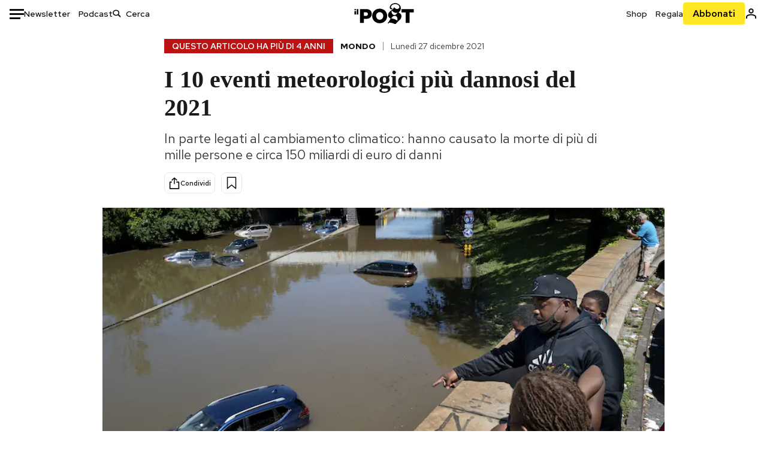

--- FILE ---
content_type: text/html; charset=utf-8
request_url: https://www.ilpost.it/2021/12/27/meteo-eventi-estremi-danni-cambiamento-climatico/
body_size: 34047
content:
<!DOCTYPE html><html lang="it"><head><meta charSet="utf-8"/><meta name="viewport" content="width=device-width"/><link rel="canonical" href="https://www.ilpost.it/2021/12/27/meteo-eventi-estremi-danni-cambiamento-climatico/"/><title>I 10 eventi meteorologici più dannosi del 2021</title><meta name="description" content="In parte legati al cambiamento climatico: hanno causato la morte di più di mille persone e circa 150 miliardi di euro di danni"/><link rel="shortcut icon" href="https://static-prod.cdnilpost.com/wp-content/uploads/favicon/favicon.ico"/><meta charSet="UTF-8"/><meta http-equiv="X-UA-Compatible" content="IE=Edge,chrome=1"/><meta name="viewport" content="width=device-width, initial-scale=1.0"/><meta name="facebook-domain-verification" content="slsnlbcm4qo9c07qj68ovcdlkbgcni"/><meta name="bitly-verification" content="41976f59b172"/><meta property="fb:admins" content="100006642246117"/><meta property="fb:admins" content="100008255266864"/><meta property="fb:admins" content="100001010538238"/><meta name="msapplication-TileImage" content="https://www.ilpost.it/wp-content/uploads/2017/09/cropped-ilpost-site-icon-270x270.png"/><meta name="robots" content="index, follow, max-image-preview:large, max-snippet:-1, max-video-preview:-1"/><meta property="og:locale" content="it_IT"/><meta property="og:type" content="article"/><meta property="og:title" content="I 10 eventi meteorologici più dannosi del 2021"/><meta property="og:description" content="In parte legati al cambiamento climatico: hanno causato la morte di più di mille persone e circa 150 miliardi di euro di danni"/><meta property="og:url" content="https://www.ilpost.it/2021/12/27/meteo-eventi-estremi-danni-cambiamento-climatico/"/><meta property="og:site_name" content="Il Post"/><meta property="og:image" content="https://www.ilpost.it/wp-content/uploads/2021/12/uragano_ida.jpg.webp"/><meta property="og:image:width" content="1200"/><meta property="og:image:height" content="600"/><meta property="og:image:type" content="image/jpeg"/><meta name="twitter:card" content="summary_large_image"/><meta name="twitter:creator" content="@ilpost"/><meta name="twitter:site" content="@ilpost"/><meta property="article:publisher" content="https://www.facebook.com/ilpost"/><meta property="article:published_time" content="2021-12-27T10:39:00+01:00"/><link rel="shortcut icon" href="https://static-prod.cdnilpost.com/wp-content/uploads/favicon/favicon.ico"/><link rel="preconnect" href="//connect.facebook.net"/><link rel="apple-touch-icon" href="https://static-prod.cdnilpost.com/wp-content/uploads/favicon/apple-touch-icon.png"/><link rel="apple-touch-icon" sizes="57x57" href="https://static-prod.cdnilpost.com/wp-content/uploads/favicon/apple-touch-icon-57x57.png"/><link rel="apple-touch-icon" sizes="72x72" href="https://static-prod.cdnilpost.com/wp-content/uploads/favicon/apple-touch-icon-72x72.png"/><link rel="apple-touch-icon" sizes="76x76" href="https://static-prod.cdnilpost.com/wp-content/uploads/favicon/apple-touch-icon-76x76.png"/><link rel="apple-touch-icon" sizes="114x114" href="https://static-prod.cdnilpost.com/wp-content/uploads/favicon/apple-touch-icon-114x114.png"/><link rel="apple-touch-icon" sizes="120x120" href="https://static-prod.cdnilpost.com/wp-content/uploads/favicon/apple-touch-icon-120x120.png"/><link rel="apple-touch-icon" sizes="144x144" href="https://static-prod.cdnilpost.com/wp-content/uploads/favicon/apple-touch-icon-144x144.png"/><link rel="apple-touch-icon" sizes="152x152" href="https://static-prod.cdnilpost.com/wp-content/uploads/favicon/apple-touch-icon-152x152.png"/><link rel="apple-touch-icon" sizes="180x180" href="https://static-prod.cdnilpost.com/wp-content/uploads/favicon/apple-touch-icon-180x180.png"/><link rel="profile" href="http://gmpg.org/xfn/11"/><link rel="preconnect" href="https://www.google-analytics.com"/><link rel="preconnect" href="https://www.googletagmanager.com"/><link rel="icon" href="https://www.ilpost.it/wp-content/uploads/2017/09/cropped-ilpost-site-icon-32x32.png?x85328" sizes="32x32"/><link rel="icon" sizes="192x192" href="https://www.ilpost.it/wp-content/uploads/2017/09/cropped-ilpost-site-icon-192x192.png?x85328"/><link rel="apple-touch-icon" href="https://www.ilpost.it/wp-content/uploads/2017/09/cropped-ilpost-site-icon-180x180.png?x85328"/><script type="application/ld+json">{"@context":"https://schema.org","@type":"NewsArticle","headline":"I 10 eventi meteorologici più dannosi del 2021","datePublished":"2021-12-27T10:39:00+02:00","dateModified":"2023-12-15T15:59:48.735688","description":"In parte legati al cambiamento climatico: hanno causato la morte di più di mille persone e circa 150 miliardi di euro di danni","inLanguage":"it","mainEntityOfPage":{"@type":"WebPage","@id":"https://www.ilpost.it/2021/12/27/meteo-eventi-estremi-danni-cambiamento-climatico/"},"image":{"@type":"ImageObject","@id":"https://www.ilpost.it/wp-content/uploads/2021/12/uragano_ida.jpg.webp","width":"800","height":"400"},"author":{"@type":"Person","@id":"Redazione"},"publisher":{"@type":"Organization","url":"https://www.ilpost.it","name":"Il Post","sameAs":"https://it.wikipedia.org/wiki/Il_Post","logo":{"@type":"ImageObject","url":"https://www.ilpost.it/wp-content/uploads/2019/02/26733403_1811817465517366_4401223562549259052_n-1.png"}},"isAccessibleForFree":true}</script><meta name="next-head-count" content="8"/><link rel="dns-prefetch" href="https://static-prod.cdnilpost.com/"/><link rel="preconnect" href="https://static-prod.cdnilpost.com/"/><link rel="preload" href="https://static-prod.cdnilpost.com/fonts/fonts.css" as="style"/><link rel="stylesheet" href="https://static-prod.cdnilpost.com/fonts/fonts.css"/><link rel="dns-prefetch preconnect" href="https://securepubads.g.doubleclick.net"/><link rel="preload" href="https://securepubads.g.doubleclick.net/tag/js/gpt.js" as="script"/><script defer="" type="text/javascript" src="https://static-prod.cdnilpost.com/widgets/eventbrite.js"></script><script async="" type="text/javascript" src="https://platform.twitter.com/widgets.js"></script><script id="theme-script" data-nscript="beforeInteractive">
    (function() {
      function applyTheme(theme) {
        document.documentElement.classList.remove('dark', 'light');
        if (theme === 'dark') {
          document.documentElement.classList.add('dark');
        } else if (theme === 'light') {
          document.documentElement.classList.add('light');
        }
      }
      const storedTheme = localStorage.getItem('theme');
      if (storedTheme !== null) {
        applyTheme(storedTheme);
      } else {
        const systemPrefersDark = window.matchMedia('(prefers-color-scheme: dark)').matches;
        const appliableTheme = "system" === "system"
          ? (systemPrefersDark ? 'dark' : 'light')
          : "system";
        applyTheme(appliableTheme);
        localStorage.setItem('theme', appliableTheme);
      }
    })();
  </script><link rel="preload" href="https://static-prod.ilpost.it/apps/single/_next/static/css/d9358f7ec5519519.css" as="style"/><link rel="stylesheet" href="https://static-prod.ilpost.it/apps/single/_next/static/css/d9358f7ec5519519.css" data-n-g=""/><link rel="preload" href="https://static-prod.ilpost.it/apps/single/_next/static/css/26e02f66cb150e5e.css" as="style"/><link rel="stylesheet" href="https://static-prod.ilpost.it/apps/single/_next/static/css/26e02f66cb150e5e.css" data-n-p=""/><link rel="preload" href="https://static-prod.ilpost.it/apps/single/_next/static/css/07ad0a02c15e667a.css" as="style"/><link rel="stylesheet" href="https://static-prod.ilpost.it/apps/single/_next/static/css/07ad0a02c15e667a.css" data-n-p=""/><noscript data-n-css=""></noscript><script defer="" nomodule="" src="https://static-prod.ilpost.it/apps/single/_next/static/chunks/polyfills-c67a75d1b6f99dc8.js"></script><script defer="" type="text/javascript" src="https://static-prod.cdnilpost.com/libs/manager-common-bi.js" data-nscript="beforeInteractive"></script><script defer="" type="text/javascript" src="https://static-prod.cdnilpost.com/libs/manager-common-app.js" data-nscript="beforeInteractive"></script><script src="https://static-prod.ilpost.it/apps/single/_next/static/chunks/webpack-6ad637f4a9f0f4a6.js" defer=""></script><script src="https://static-prod.ilpost.it/apps/single/_next/static/chunks/framework-40c9f8ea5f621f1c.js" defer=""></script><script src="https://static-prod.ilpost.it/apps/single/_next/static/chunks/main-702645ef45ac5a95.js" defer=""></script><script src="https://static-prod.ilpost.it/apps/single/_next/static/chunks/pages/_app-fbf70cca449e4556.js" defer=""></script><script src="https://static-prod.ilpost.it/apps/single/_next/static/chunks/e999873e-4a274eed2e0e9543.js" defer=""></script><script src="https://static-prod.ilpost.it/apps/single/_next/static/chunks/27922dfb-753499cac303426a.js" defer=""></script><script src="https://static-prod.ilpost.it/apps/single/_next/static/chunks/5a1939e3-5c681ea6a7d02403.js" defer=""></script><script src="https://static-prod.ilpost.it/apps/single/_next/static/chunks/aba5b40c-9ae1ef5fa21b4b76.js" defer=""></script><script src="https://static-prod.ilpost.it/apps/single/_next/static/chunks/a29ae703-86839aa0c3dcdb4a.js" defer=""></script><script src="https://static-prod.ilpost.it/apps/single/_next/static/chunks/264-613f119098d7e6b4.js" defer=""></script><script src="https://static-prod.ilpost.it/apps/single/_next/static/chunks/pages/index-32c2a59925f755b0.js" defer=""></script><script src="https://static-prod.ilpost.it/apps/single/_next/static/d-lsz---ag8tkUOsTsIwI/_buildManifest.js" defer=""></script><script src="https://static-prod.ilpost.it/apps/single/_next/static/d-lsz---ag8tkUOsTsIwI/_ssgManifest.js" defer=""></script></head><body class="single content post-2523919 mtype-post msubtype-post all category-mondo tag-cambiamento-climatico tag-pianeta"><div id="__next"><header class="_site-header_1kqmu_1"><div class="_header-container_1kqmu_20"><div class="row _row-container_1kqmu_37"><div class="col _header-left_1kqmu_50"><div class="_menu-button_1kqmu_75 "><svg xmlns="http://www.w3.org/2000/svg" width="24" height="24" viewBox="0 0 24 24"><path fill="#0c0d0e" d="M24 11v3H0v-3h24Zm-6 7v3H0v-3h18Zm6-14v3H0V4h24Z"></path></svg></div><div class="_header-left-links_1kqmu_59"><a href="/newsletter/" class="_header-left-link_fv8mp_1">Newsletter</a><a href="/podcasts/" class="_header-left-link_fv8mp_1">Podcast</a></div><div class="_header-search_1kqmu_67"><div class="_search-box_1kqmu_67"><form name="" action="/cerca/" class="_search-form_1df8o_1"><button type="submit" class="_search-submit_1df8o_34" aria-label="Cerca"><svg xmlns="http://www.w3.org/2000/svg" width="14" height="13" fill="none" viewBox="0 0 14 13"><path d="m12.9529 11.5688-.3585.32-3.78515-3.37774c-.8367.65778-1.91247 1.06666-3.12768 1.06666C3.09176 9.57772 1 7.71106 1 5.39995c0-2.31112 2.09176-4.17778 4.68157-4.17778 2.5898 0 4.68153 1.86666 4.68153 4.17778 0 1.06666-.45816 2.04444-1.19526 2.79111l3.78506 3.37774Z"></path><path fill="#0c0d0e" d="m12.5944 11.8888-.5178.5802.5178.462.5177-.462-.5177-.5802ZM8.80925 8.51106l.51775-.58018-.48612-.43381-.51221.40268.48058.61131Zm.35859-.32-.55338-.54629-.57451.58197.61015.54449.51774-.58017Zm3.26736 2.79764-.3586.32 1.0355 1.1603.3586-.32-1.0355-1.1603Zm.6769.32L9.327 7.93088 8.29151 9.09123 12.0766 12.469l1.0355-1.1603ZM8.32867 7.89975c-.70356.5531-1.61107.90037-2.6471.90037v1.55518c1.3944 0 2.63842-.47048 3.60827-1.23293l-.96117-1.22262Zm-2.6471.90037c-2.24596 0-3.90397-1.5994-3.90397-3.40017H.2224c0 2.82144 2.52552 4.95535 5.45917 4.95535V8.80012ZM1.7776 5.39995c0-1.80078 1.65801-3.40018 3.90397-3.40018V.444568C2.74792.444568.2224 2.5785.2224 5.39995h1.5552Zm3.90397-3.40018c2.24596 0 3.90397 1.5994 3.90397 3.40018h1.55516c0-2.82145-2.52548-4.955382-5.45913-4.955382V1.99977Zm3.90397 3.40018c0 .8361-.35823 1.62401-.97108 2.24482l1.10676 1.09258c.86138-.87253 1.41948-2.04018 1.41948-3.3374H9.58554ZM8.6501 8.77123l3.7851 3.37777 1.0355-1.1603-3.78511-3.37782L8.6501 8.77123Z"></path></svg></button><input type="text" name="qs" placeholder="Cerca" class="_search-input_1df8o_9" value=""/></form></div></div></div><div class="col _header-center_1kqmu_84"><a href="/" class="_logo_1kqmu_93" aria-label="Il Post"><svg xmlns="http://www.w3.org/2000/svg" width="103" height="35" fill="none" viewBox="0 0 214 76"><path fill="#2a2522" d="M97.4012 59.6176c-1.5931.7261-3.3543 1.0896-5.2845 1.0896-1.9294 0-3.691-.3742-5.2832-1.1253-1.593-.7498-2.9561-1.7532-4.0892-3.0129-1.1348-1.2575-2.0148-2.7084-2.6429-4.3561-.6268-1.6439-.9396-3.3863-.9396-5.2253v-.1459c0-1.839.2999-3.5819.9036-5.2265.6023-1.6447 1.4712-3.0853 2.6047-4.3196 1.1352-1.2347 2.4867-2.2144 4.0548-2.941 1.5677-.7256 3.3174-1.0887 5.2481-1.0887 1.9294 0 3.691.3756 5.284 1.1262 1.5922.7511 2.967 1.7541 4.125 3.0116 1.157 1.2588 2.051 2.7123 2.678 4.3566.627 1.6451.942 3.388.942 5.2273v.1447c0 1.8398-.315 3.5814-.942 5.2253-.627 1.6464-1.496 3.0865-2.605 4.3203-1.111 1.2343-2.4612 2.2145-4.0538 2.9397Zm-16.219 11.7243c3.3199 1.3794 6.9285 2.0698 10.8272 2.0698 3.897 0 7.5056-.6904 10.8256-2.0698 3.321-1.3789 6.209-3.2665 8.662-5.6614 2.454-2.3958 4.367-5.2024 5.739-8.4212 1.371-3.2183 2.058-6.6429 2.058-10.2717v-.1459c0-3.6292-.687-7.0413-2.058-10.2364-1.372-3.1942-3.26-5.9759-5.666-8.3475-2.408-2.3708-5.27-4.2476-8.59-5.6262-3.3199-1.3798-6.9286-2.0689-10.8268-2.0689-3.897 0-7.5061.6891-10.826 2.0689-3.3212 1.3786-6.2078 3.2662-8.6628 5.6615-2.4536 2.3962-4.3667 5.2028-5.7379 8.4224-1.3717 3.2179-2.0569 6.6417-2.0569 10.2721v.1447c0 3.6297.6852 7.0418 2.0569 10.2356 1.3712 3.1937 3.2589 5.978 5.6663 8.3492 2.4052 2.3716 5.269 4.2459 8.5894 5.6248ZM47.2315 45.0853c-1.4262 1.1732-3.3937 1.7596-5.9035 1.7596h-6.6635v-13.284h6.5903c2.5589 0 4.5505.563 5.9767 1.6871 1.4229 1.124 2.1354 2.7649 2.1354 4.9189v.144c0 2.0112-.7125 3.603-2.1354 4.7744Zm-4.8901-23.0942H20.6136v49.9922h14.0509V57.6995h6.9528c3.1375 0 6.0473-.3801 8.7281-1.1423 2.6791-.76 4.9844-1.9035 6.9161-3.4275 1.9309-1.5236 3.4398-3.4043 4.5273-5.6421 1.0857-2.2375 1.6299-4.8329 1.6299-7.7842v-.1437c0-2.7607-.496-5.2362-1.4866-7.427-.9893-2.1896-2.4018-4.036-4.2366-5.535-1.8348-1.5002-4.0563-2.642-6.663-3.4279-2.6067-.7864-5.5041-1.1787-8.6911-1.1787ZM186.161 34.1319h-15.212V21.9911h44.471v12.1408h-15.209v37.8514h-14.05V34.1319ZM6.31675 26.2761H.587891v-4.285H6.31675v4.285Zm0 15.7119H.587891V29.1328H6.31675V41.988Zm2.86443 0H14.91V21.9911H9.18118V41.988Z"></path><path fill="#14b6d1" d="M148.429.565918c5.481 0 10.745 1.928282 14.534 5.353812 3.524 3.1847 5.782 7.65907 5.782 13.09737 0 6.7917-2.933 9.8388-5.426 12.4056-1.14 1.1735-2.201 2.2228-2.719 3.5733 2.816.7018 5.351 2.3119 7.214 4.4867 1.986 2.3192 3.207 5.2772 3.207 8.4561 0 7.7388-3.682 11.1072-8.971 15.8219-3.6 3.209-7.949 7.08-12.275 13.6173-.138.2083-.273.4156-.407.6219-.198-.1544-.392-.2981-.58-.4301-4.251-2.9837-14.867-6.3957-19.859-6.3957-2.371 0-3.612.9484-4.752 2.9197l-.162.2885-3.121-.931c4.081-5.2237 7.861-10.8997 10.769-16.917-2.714-1.4074-5.079-3.1242-6.725-5.3464-1.536-2.0742-2.458-4.5867-2.458-7.7075 0-6.7911 4.354-11.0115 9.371-14.9337l.369-.2865.883-.6793 1.425-1.0868c3.854-2.9448 7.659-5.9653 9.458-10.2652.159-.3802.301-.7653.426-1.1542.247.3306.503.6539.765.9694 2.568 3.0939 5.946 5.7251 9.969 5.7251 2.272 0 4.525-.6243 6.117-1.9913 1.322-1.1354 2.164-2.7906 2.164-5.0017 0-3.261-1.679-5.68339-4.014-7.39643-3.211-2.35624-7.657-3.40072-10.984-3.40072-3.874 0-7.717 1.11069-10.643 3.0501-2.649 1.75569-4.551 4.19485-4.946 7.12065-.231 1.7185.419 3.0888 1.302 4.0578.89.976 2.238 1.2772 3.727 1.2772.412 0 .813-.0231 1.197-.0769-.149.4291-.354.8464-.622 1.2289-1.059 1.5152-2.938 2.242-4.154 2.242-1.911 0-3.209-.731-4.08-1.7318-1.189-1.366-1.565-3.2848-1.533-4.6485.111-4.7497 2.281-8.68312 5.754-11.45955 3.562-2.84756 8.511-4.473032 13.998-4.473032ZM146.886 46.4527c-2.697 0-5.364 1.1485-7.666 2.9063-2.27 1.7331-4.189 4.0637-5.436 6.5263 7.844.2861 15.211 3.5041 21.913 7.775.794-1.3684 1.002-3.0693 1.002-4.6016 0-3.4358-.906-6.8495-2.82-9.2704-1.603-2.027-3.922-3.3356-6.993-3.3356Zm-10.518-18.6415c-.323.2605-.553.6022-.719.9815-.35.7988-.433 1.7584-.433 2.6181 0 3.0199 1.151 6.2814 3.136 8.6771 1.716 2.0704 4.065 3.4969 6.851 3.4969 2.464 0 4.896-1.1718 6.976-2.8735 1.861-1.522 3.445-3.475 4.52-5.45-1.377.5-2.958.7224-4.44.7224-5.943 0-11.899-3.7955-15.891-8.1725Z"></path></svg></a></div><div class="col _header-right_1kqmu_108"><div class="col-xs-5 _header-right-links_1kqmu_116"><a href="https://abbonati.ilpost.it/negozio/" class="_header-right-link_1b8c4_1" id="link_shop_header">Shop</a><a href="https://abbonati.ilpost.it/regala-il-post/" class="_header-right-link_1b8c4_1" id="link_regalo_header">Regala</a></div><div class="col-xs-3 _subscribe-button-container_1kqmu_131"><a href="https://abbonati.ilpost.it" id="button_abbonamento_header" data-ga="click" data-ga-event="button_abbonamento" class="_subscribe-button_19e5e_1" aria-label="Abbonati al Post">Abbonati</a></div><div class="col-xs-1 _user-status_1kqmu_139"><a href="" rel="nofollow" id="icon_login_header" aria-label="Accedi"><svg xmlns="http://www.w3.org/2000/svg" width="21" height="21" viewBox="0 0 24 24"><path fill="#0c0d0e" d="M21.6 17.9997v3.6h-2.28v-3.6c0-.72-3.72-2.52-7.32-2.52-3.59998 0-7.31998 1.8-7.31998 2.52v3.6h-2.28v-3.6c0-3.24 6.36001-4.8 9.59998-4.8 3.24 0 9.6 1.56 9.6 4.8Z"></path><path fill="#0c0d0e" d="M12 4.6799c1.44 0 2.52 1.08 2.52 2.52s-1.08 2.52-2.52 2.52-2.51999-1.08-2.51999-2.52S10.56 4.6799 12 4.6799Zm0-2.28c-2.63999 0-4.79999 2.16-4.79999 4.8 0 2.64 2.16 4.8 4.79999 4.8 2.64 0 4.8-2.16 4.8-4.8 0-2.64-2.16-4.8-4.8-4.8Z"></path></svg></a></div></div></div><nav class="_main-menu_1s4c7_1 "><ul><li class="_sidebar-search_1s4c7_37"><form name="" action="https://ilpost.it/cerca/" class="_search-form_1e0mi_1"><input type="text" name="qs" placeholder="Cerca" class="_search-input_1e0mi_6 _old-version_1e0mi_20" value=""/><button type="submit" class="_search-submit_1e0mi_30" aria-label="Cerca"><svg xmlns="http://www.w3.org/2000/svg" width="20" height="18" fill="none" viewBox="0 0 14 13"><path d="m12.9529 11.5688-.3585.32-3.78515-3.37774c-.8367.65778-1.91247 1.06666-3.12768 1.06666C3.09176 9.57772 1 7.71106 1 5.39995c0-2.31112 2.09176-4.17778 4.68157-4.17778 2.5898 0 4.68153 1.86666 4.68153 4.17778 0 1.06666-.45816 2.04444-1.19526 2.79111l3.78506 3.37774Z"></path><path fill="#0c0d0e" d="m12.5944 11.8888-.5178.5802.5178.462.5177-.462-.5177-.5802ZM8.80925 8.51106l.51775-.58018-.48612-.43381-.51221.40268.48058.61131Zm.35859-.32-.55338-.54629-.57451.58197.61015.54449.51774-.58017Zm3.26736 2.79764-.3586.32 1.0355 1.1603.3586-.32-1.0355-1.1603Zm.6769.32L9.327 7.93088 8.29151 9.09123 12.0766 12.469l1.0355-1.1603ZM8.32867 7.89975c-.70356.5531-1.61107.90037-2.6471.90037v1.55518c1.3944 0 2.63842-.47048 3.60827-1.23293l-.96117-1.22262Zm-2.6471.90037c-2.24596 0-3.90397-1.5994-3.90397-3.40017H.2224c0 2.82144 2.52552 4.95535 5.45917 4.95535V8.80012ZM1.7776 5.39995c0-1.80078 1.65801-3.40018 3.90397-3.40018V.444568C2.74792.444568.2224 2.5785.2224 5.39995h1.5552Zm3.90397-3.40018c2.24596 0 3.90397 1.5994 3.90397 3.40018h1.55516c0-2.82145-2.52548-4.955382-5.45913-4.955382V1.99977Zm3.90397 3.40018c0 .8361-.35823 1.62401-.97108 2.24482l1.10676 1.09258c.86138-.87253 1.41948-2.04018 1.41948-3.3374H9.58554ZM8.6501 8.77123l3.7851 3.37777 1.0355-1.1603-3.78511-3.37782L8.6501 8.77123Z"></path></svg></button></form></li><li class="_menu-section-header_1s4c7_41"><a href="https://www.ilpost.it"><svg xmlns="http://www.w3.org/2000/svg" width="21" height="21" fill="none" viewBox="0 0 24 24"><path fill="#0c0d0e" d="M12 1C5.95 1 1 5.95 1 12s4.95 11 11 11 11-4.95 11-11S18.05 1 12 1Zm-1.1 19.69C6.61 20.14 3.2 16.4 3.2 12c0-.66.11-1.32.22-1.98L8.7 15.3v1.1c0 1.21.99 2.2 2.2 2.2v2.09Zm7.59-2.75c-.33-.88-1.1-1.54-2.09-1.54h-1.1v-3.3c0-.66-.44-1.1-1.1-1.1H7.6V9.8h2.2c.66 0 1.1-.44 1.1-1.1V6.5h2.2c1.21 0 2.2-.99 2.2-2.2v-.44c3.19 1.32 5.5 4.51 5.5 8.14 0 2.31-.88 4.4-2.31 5.94Z"></path></svg>Home</a><ul class="_home-menu_d9ck1_1"><li class="_second-level-menu_d9ck1_10"><a href="https://www.ilpost.it/italia/" class="_menu-item_1gx6z_1 ">Italia</a></li><li class="_second-level-menu_d9ck1_10"><a href="https://www.ilpost.it/mondo/" class="_menu-item_1gx6z_1 ">Mondo</a></li><li class="_second-level-menu_d9ck1_10"><a href="https://www.ilpost.it/politica/" class="_menu-item_1gx6z_1 ">Politica</a></li><li class="_second-level-menu_d9ck1_10"><a href="https://www.ilpost.it/tecnologia/" class="_menu-item_1gx6z_1 ">Tecnologia</a></li><li class="_second-level-menu_d9ck1_10"><a href="https://www.ilpost.it/internet/" class="_menu-item_1gx6z_1 ">Internet</a></li><li class="_second-level-menu_d9ck1_10"><a href="https://www.ilpost.it/scienza/" class="_menu-item_1gx6z_1 ">Scienza</a></li><li class="_second-level-menu_d9ck1_10"><a href="https://www.ilpost.it/cultura/" class="_menu-item_1gx6z_1 ">Cultura</a></li><li class="_second-level-menu_d9ck1_10"><a href="https://www.ilpost.it/economia/" class="_menu-item_1gx6z_1 ">Economia</a></li><li class="_second-level-menu_d9ck1_10"><a href="https://www.ilpost.it/sport/" class="_menu-item_1gx6z_1 ">Sport</a></li><li class="_second-level-menu_d9ck1_10"><a href="https://www.ilpost.it/moda/" class="_menu-item_1gx6z_1 ">Moda</a></li><li class="_second-level-menu_d9ck1_10"><a href="https://www.ilpost.it/libri/" class="_menu-item_1gx6z_1 ">Libri</a></li><li class="_second-level-menu_d9ck1_10"><a href="https://www.ilpost.it/consumismi/" class="_menu-item_1gx6z_1 ">Consumismi</a></li><li class="_second-level-menu_d9ck1_10"><a href="https://www.ilpost.it/storie-idee/" class="_menu-item_1gx6z_1 ">Storie/Idee</a></li><li class="_second-level-menu_d9ck1_10"><a href="https://www.ilpost.it/ok-boomer/" class="_menu-item_1gx6z_1 ">Ok Boomer!</a></li><li class="_second-level-menu_d9ck1_10"><a href="https://www.ilpost.it/media/" class="_menu-item_1gx6z_1 ">Media</a></li><li class="_second-level-menu_d9ck1_10"><a href="https://www.ilpost.it/europa/" class="_menu-item_1gx6z_1 ">Europa</a></li><li class="_second-level-menu_d9ck1_10"><a href="https://www.ilpost.it/altrecose/" class="_menu-item_1gx6z_1 ">Altrecose</a></li></ul><ul id="menu-navi-main" class="menu"></ul></li><li class="_menu-section-header_1s4c7_41"><a href="https://www.ilpost.it/podcasts/"><svg xmlns="http://www.w3.org/2000/svg" width="21" height="21" viewBox="0 0 24 24"><path fill="#0c0d0e" d="M12.5 14.8947c2.0643 0 3.6429-1.5052 3.6429-3.4736V4.47368C16.1429 2.50526 14.5643 1 12.5 1c-2.0643 0-3.64286 1.50526-3.64286 3.47368v6.94742c0 1.9684 1.57856 3.4736 3.64286 3.4736Zm0 2.4316c-3.4 0-6.43571-2.4316-6.43571-5.9052H4c0 3.9368 3.27857 7.1789 7.2857 7.7578V23h2.4286v-3.8211C17.7214 18.6 21 15.3579 21 11.4211h-2.0643c0 3.4736-3.0357 5.9052-6.4357 5.9052Z"></path></svg>Podcast</a></li><li class="_menu-section-header_1s4c7_41"><a href="https://www.ilpost.it/newsletter"><svg xmlns="http://www.w3.org/2000/svg" width="21" height="21" viewBox="0 0 24 24"><path fill="#0c0d0e" d="M20 3.5c1.6569 0 3 1.34315 3 3v11c0 1.6569-1.3431 3-3 3H4c-1.65685 0-3-1.3431-3-3v-11c0-1.65685 1.34315-3 3-3h16Zm0 2H4c-.3423 0-.64444.17199-.8247.43427l8.827 5.39473 8.8496-5.35305C20.6758 5.69036 20.3601 5.5 20 5.5Zm1 2.7239-8.4824 5.1317c-.3196.1934-.7204.1925-1.0391-.0024L3 8.17114V17.5c0 .5523.44772 1 1 1h16c.5523 0 1-.4477 1-1V8.2239Z"></path></svg>Newsletter</a></li><li class="_menu-section-header_1s4c7_41"><a href="https://www.ilpost.it/preferiti/"><svg xmlns="http://www.w3.org/2000/svg" width="21" height="21" viewBox="0 0 24 24"><path fill="#0c0d0e" d="M20 2.9918C20 1.8975 19.096 1 17.9932 1H6.00685C4.90117 1 4 1.88821 4 2.9918v18.9006l.00525.108c.07281.7453.89033 1.2597 1.61797.7872L12 18.647l6.3768 4.1406c.7289.4734 1.6232-.0757 1.6232-.8952V2.9918Zm-2.0057.00858c.0021.00093.0057.00252.0057-.00858V20.159l-5.4554-3.5431L12 16.2622l-.5446.3537L6 20.158V2.99603C6.00012 2.9996 6.00107 3 6.00685 3H17.9932c.0002 0 .0006.00017.0011.00038ZM6 2.99603V2.9918c0 .00063 0 .00121-.00001.00175-.00001.00096-.00001.00178.00001.00248Z"></path></svg>I miei preferiti</a></li><li class="_menu-section-header_1s4c7_41"><a href="https://www.ilpost.it/negozio/"><svg xmlns="http://www.w3.org/2000/svg" width="21" height="21" viewBox="0 0 24 24"><path fill="#0c0d0e" fill-rule="evenodd" d="M16.9671 5.78939C17.0064 3.1706 14.7725 1.03656 12.0136 1c-2.78535.03656-5.01918 2.1706-4.97976 4.80435l-.00003 1.19556H2.5V18.7568c0 1.7911 1.45199 3.2431 3.2431 3.2431h12.5138c1.7911 0 3.2431-1.452 3.2431-3.2431V6.99991h-4.5329V5.78939Zm-2 3.21052v1.63159c0 .5523.4477 1 1 1 .5522 0 1-.4477 1-1V8.99991H19.5v9.75689c0 .6866-.5566 1.2431-1.2431 1.2431H5.7431l-.1271-.0064c-.62684-.0637-1.116-.5931-1.116-1.2367V8.99991h2.53377l-.00004 1.63159c0 .5523.44772 1 1 1 .55229 0 1-.4477 1-1V8.99991h5.93337Zm0-2 .0001-1.22549c.0223-1.49355-1.2952-2.75227-2.9536-2.7746-1.6848.02233-3.00234 1.28105-2.97987 2.78957v1.21052h5.93337Z" clip-rule="evenodd"></path></svg>Shop</a></li><li class="_menu-section-header_1s4c7_41"><a href="https://www.ilpost.it/calendario/"><svg width="20px" height="19px" viewBox="0 0 20 19" version="1.1" xmlns="http://www.w3.org/2000/svg"><g id="Page-1" stroke="none" stroke-width="1" fill="none" fill-rule="evenodd"><g id="Artboard" transform="translate(-72, -789)" fill="#0c0d0e" fill-rule="nonzero"><g id="ICN-Calendar-Outline" transform="translate(73, 790)"><path d="M12.375,-1 C12.9272847,-1 13.375,-0.55228475 13.375,0 L13.375,1 L15.75,1 C17.5086787,1 19,2.24275204 19,3.875 L19,15.125 C19,16.7572691 17.5086885,18 15.75,18 L2.25,18 C0.491283167,18 -1,16.7572774 -1,15.125 L-1,3.875 C-1,2.24274373 0.491293054,1 2.25,1 L4.625,1 L4.625,0 C4.625,-0.55228475 5.07271525,-1 5.625,-1 C6.17728475,-1 6.625,-0.55228475 6.625,0 L6.625,1 L11.375,1 L11.375,0 C11.375,-0.55228475 11.8227153,-1 12.375,-1 Z M17,9 L1,9 L1,15.125 C1,15.5638275 1.52341266,16 2.25,16 L15.75,16 C16.4765633,16 17,15.5638128 17,15.125 L17,9 Z M11.375,3 L6.625,3 L6.625,4 C6.625,4.55228475 6.17728475,5 5.625,5 C5.07271525,5 4.625,4.55228475 4.625,4 L4.625,3 L2.25,3 C1.52342608,3 1,3.43618824 1,3.875 L1,7 L17,7 L17,3.875 C17,3.43620295 16.4765498,3 15.75,3 L13.375,3 L13.375,4 C13.375,4.55228475 12.9272847,5 12.375,5 C11.8227153,5 11.375,4.55228475 11.375,4 L11.375,3 Z"></path></g></g></g></svg>Calendario</a></li><li class="_menu-section-header_1s4c7_41"><a href=""><svg xmlns="http://www.w3.org/2000/svg" width="21" height="21" viewBox="0 0 24 24"><path fill="#0c0d0e" d="M21.6 17.9997v3.6h-2.28v-3.6c0-.72-3.72-2.52-7.32-2.52-3.59998 0-7.31998 1.8-7.31998 2.52v3.6h-2.28v-3.6c0-3.24 6.36001-4.8 9.59998-4.8 3.24 0 9.6 1.56 9.6 4.8Z"></path><path fill="#0c0d0e" d="M12 4.6799c1.44 0 2.52 1.08 2.52 2.52s-1.08 2.52-2.52 2.52-2.51999-1.08-2.51999-2.52S10.56 4.6799 12 4.6799Zm0-2.28c-2.63999 0-4.79999 2.16-4.79999 4.8 0 2.64 2.16 4.8 4.79999 4.8 2.64 0 4.8-2.16 4.8-4.8 0-2.64-2.16-4.8-4.8-4.8Z"></path></svg>Area Personale</a><ul><li><a href="">Entra</a></li></ul></li></ul></nav></div></header><script type="text/javascript">window._ilpost_datalayer =  {"pageMainCategory":"Mondo","pageType":"articolo","pageTitle":"I 10 eventi meteorologici più dannosi del 2021","pageMtype":"post","pageMsubType":"post","pageCategory":["mondo"],"pageAttributes":["cambiamento-climatico","pianeta"],"postID":2523919,"adult":"0","brand":"ilpost","channel":"Ambiente,Animali,Green,Mondo","bs-channel":"Ambiente,Animali,Green,Mondo","isApp":"0"};</script><script type="text/javascript">var __CONTEXT__ =  {"pageMainCategory":"Mondo","pageType":"articolo","pageTitle":"I 10 eventi meteorologici più dannosi del 2021","pageMtype":"post","pageMsubType":"post","pageCategory":["mondo"],"pageAttributes":["cambiamento-climatico","pianeta"],"postID":2523919,"adult":"0","brand":"ilpost","channel":"Ambiente,Animali,Green,Mondo","bs-channel":"Ambiente,Animali,Green,Mondo","isApp":"0"};</script><div data-id="interstitial@desktop@ros" data-format="interstitial" data-device="desktop" data-section="ros" data-ilpostadv-hb="true" data-is-app="false" class="adv-hb_ilpost-adv-hb__eFyXJ undefined "><script type="text/ad-init" data-ad--id="interstitial@desktop@ros" data-ad="true" data-ad--source="ilpost.it" data-ad--format="interstitial" data-ad--device="desktop" data-ad--section="ros" data-ad--size-fluid="true" data-ad--render--async-html="true" data--context="true" data--channel="Ambiente,Animali,Green,Mondo" data--visibility="anonymous"></script></div><div data-id="interstitial@mobile@ros" data-format="interstitial" data-device="mobile" data-section="ros" data-ilpostadv-hb="true" data-is-app="false" class="adv-hb_ilpost-adv-hb__eFyXJ undefined "><script type="text/ad-init" data-ad--id="interstitial@mobile@ros" data-ad="true" data-ad--source="ilpost.it" data-ad--format="interstitial" data-ad--device="mobile" data-ad--section="ros" data-ad--size-fluid="true" data-ad--render--async-html="true" data--context="false" data--channel="Ambiente,Animali,Green,Mondo" data--visibility="anonymous"></script></div><div data-id="skin@mobile@ros" data-format="skin" data-device="mobile" data-section="ros" data-ilpostadv-hb="true" data-is-app="false" data-refresh-in-gallery="true" class="adv-hb_ilpost-adv-hb__eFyXJ adv-hb_ilpost-adv-hb-skin__20Xn_ "><script type="text/ad-init" data-ad--id="skin@mobile@ros" data-ad="true" data-ad--source="ilpost.it" data-ad--format="skin" data-ad--device="mobile" data-ad--section="ros" data-ad--size-fluid="true" data-ad--render--async-html="true" data--context="false" data--channel="Ambiente,Animali,Green,Mondo" data--visibility="anonymous"></script></div><div data-id="skin@desktop@ros" data-format="skin" data-device="desktop" data-section="ros" data-ilpostadv-hb="true" data-is-app="false" data-refresh-in-gallery="true" class="adv-hb_ilpost-adv-hb__eFyXJ adv-hb_ilpost-adv-hb-skin__20Xn_ "><script type="text/ad-init" data-ad--id="skin@desktop@ros" data-ad="true" data-ad--source="ilpost.it" data-ad--format="skin" data-ad--device="desktop" data-ad--section="ros" data-ad--size-fluid="true" data-ad--render--async-html="true" data--context="false" data--channel="Ambiente,Animali,Green,Mondo" data--visibility="anonymous"></script></div><div id="mapp_header_box" class="adv-mapp_mapp__sXmhC widget widget_mapp_widget"></div><div id="ilpost_gam_header_box" class="adv_gam adv-gam_adv_ilpost__kDvYt"></div><div id="main"><script type="text/javascript">var ilpostnew = {"post_id":2523919,"ajax_url":"https://www.ilpost.it/wp-admin/admin-ajax.php","login_url":"/wp-login.php?redirect_to=https://www.ilpost.it/2021/12/27/meteo-eventi-estremi-danni-cambiamento-climatico/","advProvider":"citynews","postCommentStatus":"close"};</script><main class="container  " id="index_main-content__nZYrw"><div class="row index_row-wrap__aFB00"><div class="col col-xl-12 index_col-wrap__uWeUs"><div><div class="_breadcrumbs_q26lv_1  false"><ul class="_breadcrumbs__container_q26lv_8"><li class="_breadcrumbs__category_q26lv_57" style="--bgColor:transparent;--txtColor:var(--Greyscale-Text-Body)"><a href="/mondo/" class="">Mondo</a></li><li class="_breadcrumbs__time_q26lv_82">Lunedì 27 dicembre 2021</li></ul></div></div><article><div class="index_main-content__header__WktGW "><h1 class="index_std_lyt_ttl__ikjc6 ">I 10 eventi meteorologici più dannosi del 2021</h1><h2>In parte legati al cambiamento climatico: hanno causato la morte di più di mille persone e circa 150 miliardi di euro di danni</h2><div class="index_actions__HLCgE "><div class="_share_jffck_1"><div class="_ilPostShare_jffck_12"><button class="_sharebutton_jffck_22"><svg xmlns="http://www.w3.org/2000/svg" width="20" height="20" fill="none" viewBox="0 0 14 14"><path fill="#0c0d0e" d="M4.08342 5.04004H2.33341c-.64433 0-1.16666.50144-1.16666 1.12V12.88c0 .6186.52233 1.12 1.16666 1.12h9.33329c.6444 0 1.1667-.5014 1.1667-1.12V6.16004c0-.61856-.5223-1.12-1.1667-1.12H9.33341v1.232h2.21669V12.768H2.45008V6.27204h1.63334v-1.232Z"></path><path fill="#0c0d0e" d="M4.31667 4.20003 3.5 3.41603 7 .0560303 10.5 3.41603l-.81667.784-2.1-2.016v5.936H6.41667v-5.936l-2.1 2.016Z"></path></svg><div class="_shareExtendedText_jffck_37"> <!-- -->Condividi</div></button><ul class=""><li><button class="_close_jffck_133"></button> <span>Condividi</span></li><li><a class="_link_jffck_152 undefined" href="#"><svg width="24" height="24" viewBox="0 0 743 743" xmlns="http://www.w3.org/2000/svg" xmlns:xlink="http://www.w3.org/1999/xlink"><defs><path d="M164.045 0C73.445 0 0 73.445 0 164.045v414.939c0 90.6 73.445 164.045 164.045 164.045h414.939c90.6 0 164.045-73.445 164.045-164.045V164.045C743.029 73.445 669.584 0 578.984 0H164.045Z" id="b"></path></defs><g fill="none" fill-rule="evenodd"><use fill="var(--Greyscale-Text-Body)" xlink:href="#b"></use><path d="m519.845 242.925 59.006 1.534V137.078l-87.442-3.068c-82.178 0-148.797 66.618-148.797 148.797v95.11H241.367V492.97h101.245v250.059h127.324v-250.06h90.506l18.409-115.051H469.936v-85.084c0-27.564 22.345-49.91 49.909-49.91" fill="var(--Greyscale-Surface-Default)"></path></g></svg><span>Facebook</span></a></li><li><a class="_link_jffck_152 undefined" href="#"><svg width="24" height="24" viewBox="0 0 512 512" xmlns="http://www.w3.org/2000/svg"><g fill="var(--Greyscale-Text-Body)"><path d="M110.34 26.45c3.87-.38 7.77-.46 11.66-.45 90.33.01 180.67-.02 271 .01 23.64 0 47.05 9.53 64.03 25.95 18.18 17.21 28.97 41.96 28.95 67.03.04 83.67.01 167.34.02 251.01-.15 16.93 1.25 34.34-4.36 50.65-11.31 37.14-47.71 64.85-86.62 65.29-92.68.1-185.37.1-278.04 0-41.16-.43-79.29-31.5-88.39-71.57-3.36-12.86-2.49-26.23-2.59-39.38.01-85.33-.02-170.67.01-256 .02-20.54 7.19-40.95 19.91-57.06 15.5-19.9 39.28-33.14 64.42-35.48m-36.2 68.69c49.09 61.3 98.35 122.46 147.37 183.8-36.77 46.04-73.76 91.9-110.55 137.92 10.63.01 21.27.01 31.91 0 31.77-39.15 62.98-78.78 94.84-117.86 31.49 39.3 63 78.58 94.55 117.83 35.2.08 70.4.04 105.61.02-49.08-61.3-98.33-122.46-147.37-183.78 36.75-46.05 73.76-91.9 110.55-137.92-10.64-.03-21.28-.02-31.91-.01-31.75 39.17-63.01 78.75-94.81 117.87-31.51-39.29-63-78.6-94.58-117.84-35.2-.08-70.4-.03-105.61-.03Z"></path><path d="M126.28 120.15c13.83-.02 27.65-.05 41.47.02 72.7 90.52 145.37 181.07 217.97 271.67-13.82.04-27.64.06-41.46-.01-72.7-90.53-145.37-181.08-217.98-271.68Z"></path></g><path fill="var(--Greyscale-Surface-Default)" d="M74.14 95.14c35.21 0 70.41-.05 105.61.03 31.58 39.24 63.07 78.55 94.58 117.84 31.8-39.12 63.06-78.7 94.81-117.87 10.63-.01 21.27-.02 31.91.01-36.79 46.02-73.8 91.87-110.55 137.92 49.04 61.32 98.29 122.48 147.37 183.78-35.21.02-70.41.06-105.61-.02A97425.52 97425.52 0 0 1 237.71 299c-31.86 39.08-63.07 78.71-94.84 117.86-10.64.01-21.28.01-31.91 0 36.79-46.02 73.78-91.88 110.55-137.92-49.02-61.34-98.28-122.5-147.37-183.8m52.14 25.01c72.61 90.6 145.28 181.15 217.98 271.68 13.82.07 27.64.05 41.46.01-72.6-90.6-145.27-181.15-217.97-271.67-13.82-.07-27.64-.04-41.47-.02Z"></path></svg><span>X (Twitter)</span></a></li><li><a class="_link_jffck_152 undefined" href="mailto:?subject=&amp;body=&quot;I%2010%20eventi%20meteorologici%20pi%C3%B9%20dannosi%20del%202021%20https%3A%2F%2Fwww.ilpost.it%2F2021%2F12%2F27%2Fmeteo-eventi-estremi-danni-cambiamento-climatico%2F%3Futm_medium%3Dsocial%26utm_source%3Demail%26utm_campaign%3Dshare" rel="noreferrer" target="_blank"><svg width="24" height="24" viewBox="0 0 751 751" xmlns="http://www.w3.org/2000/svg" xmlns:xlink="http://www.w3.org/1999/xlink"><defs><path id="a" d="M174.441 0C78.1 0 0 78.1 0 174.441V576.21c0 96.341 78.1 174.441 174.441 174.441H576.21c96.341 0 174.441-78.1 174.441-174.441V174.441C750.651 78.1 672.551 0 576.21 0H174.441Z"></path></defs><g fill="none" fill-rule="evenodd"><use xlink:href="#a" fill="url(#b)"></use><use xlink:href="#a" fill="var(--Greyscale-Text-Body)"></use><path fill="var(--Greyscale-Surface-Default)" d="M551.205 179C589.132 179 620 209.171 620 246.245v258.536C620 541.855 589.132 572 551.205 572h-353.41C159.868 572 129 541.855 129 504.78V246.246C129 209.171 159.868 179 197.795 179h353.41Zm19.508 113.482L388.6 416.837c-8.414 5.766-19.794 5.766-28.183 0L178.251 292.482l.025 212.31c0 10.444 8.772 18.95 19.54 18.95H551.2c10.767 0 19.539-8.506 19.539-18.95l-.026-212.31Zm-19.523-65.21H197.805c-6.521 0-12.71 3.308-16.316 8.608l193.008 131.75 192.984-131.75c-3.606-5.3-9.77-8.609-16.291-8.609Z"></path></g></svg><span>Email</span></a></li><li><a class="_link_jffck_152 undefined" href="https://wa.me/?text=I%2010%20eventi%20meteorologici%20pi%C3%B9%20dannosi%20del%202021 - https://www.ilpost.it/2021/12/27/meteo-eventi-estremi-danni-cambiamento-climatico/"><svg width="24" height="24" viewBox="0 0 751 751" xmlns="http://www.w3.org/2000/svg" xmlns:xlink="http://www.w3.org/1999/xlink"><defs><path id="a" d="M174.441 0C78.1 0 0 78.1 0 174.441V576.21c0 96.341 78.1 174.441 174.441 174.441H576.21c96.341 0 174.441-78.1 174.441-174.441V174.441C750.651 78.1 672.551 0 576.21 0H174.441Z"></path></defs><g fill="none" fill-rule="evenodd"><use xlink:href="#a" fill="url(#b)"></use><use xlink:href="#a" fill="var(--Greyscale-Text-Body)"></use><g fill="var(--Greyscale-Surface-Default)"><path d="M202.949 494.995c-25.404-36.109-40.32-80.13-40.32-127.634 0-122.647 99.425-222.072 222.07-222.072 122.648 0 222.073 99.425 222.073 222.072 0 122.646-99.425 222.071-222.072 222.071-44.432 0-85.816-13.049-120.53-35.524l-85 22.507 23.779-81.42Zm53.718 108.551c38.06 20.675 81.675 32.42 128.033 32.42 148.346 0 268.605-120.259 268.605-268.605S533.045 98.756 384.7 98.756c-148.346 0-268.604 120.26-268.604 268.605 0 49.313 13.289 95.523 36.48 135.243l-36.48 137.247 140.57-36.305Z"></path><path d="M519.3 439.792a20.035 20.035 0 0 0-13.327-16.83l-54.97-19.172a14.54 14.54 0 0 0-15.401 3.79l-5.31 5.646c-8.766 9.323-22.056 13.05-34.308 9.355-10.567-3.188-23.685-9.714-38.21-22.806-14.523-13.092-22.371-25.465-26.634-35.646-4.943-11.804-2.61-25.41 5.757-35.093l5.065-5.864a14.536 14.536 0 0 0 2.179-15.71l-24.754-52.694a20.035 20.035 0 0 0-18.117-11.515c-17.592-.014-34.95 14.376-43.194 35.808-8.274 21.51-18.296 79.854 67.123 156.853 85.418 76.998 142.412 60.996 162.952 50.543 20.465-10.416 32.983-29.17 31.15-46.665"></path></g></g></svg><span>Whatsapp</span></a></li><li><a class="_link_jffck_152  undefined" rel="noreferrer" target="_blank" href="https://abbonati.ilpost.it/regala-il-post/?utm_source=ilpost&amp;utm_medium=articolo&amp;utm_campaign=share"><svg xmlns="http://www.w3.org/2000/svg" width="24" height="24" viewBox="0 0 24 24" fill="none"><path d="M11.9973 5.83172V18.9911M5.74219 11.6428H18.2631M8.73567 2.23138C10.0163 1.4884 10.7557 2.7754 10.7557 2.7754L11.7415 4.49123C11.7415 4.49123 12.4808 5.72812 11.2002 6.4711C9.91965 7.21407 9.1803 5.9272 9.1803 5.9272L8.19451 4.26135C8.19451 4.26135 7.45509 2.97435 8.73567 2.23138ZM15.1641 2.23099C13.8835 1.48802 13.1441 2.77502 13.1441 2.77502L12.1583 4.49084C12.1583 4.49084 11.4189 5.72774 12.6995 6.47071C13.9801 7.21368 14.7194 5.92682 14.7194 5.92682L15.7052 4.26096C15.7052 4.26096 16.4447 2.97396 15.1641 2.23099Z" stroke="#0ec8e3" stroke-width="1.5" stroke-linejoin="round"></path><path d="M4 6.73047V5.98047C3.58579 5.98047 3.25 6.31626 3.25 6.73047H4ZM20 6.73047L20.75 6.73047C20.75 6.53156 20.671 6.34079 20.5303 6.20014C20.3897 6.05949 20.1989 5.98047 20 5.98047V6.73047ZM19 19.7305V20.4805C19.1989 20.4805 19.3897 20.4015 19.5303 20.2608C19.671 20.1201 19.75 19.9294 19.75 19.7305L19 19.7305ZM5.00003 19.7305L4.25003 19.7305C4.25003 20.1447 4.58582 20.4805 5.00003 20.4805V19.7305ZM4 11.6395H3.25C3.25 12.0537 3.58579 12.3895 4 12.3895V11.6395ZM5 11.6395L5.75 11.6395L5.75 10.8895H5V11.6395ZM20 11.6395V12.3895C20.4142 12.3895 20.75 12.0537 20.75 11.6395L20 11.6395ZM19 11.6395V10.8895H18.25L18.25 11.6395L19 11.6395ZM19 18.9805H5.00003V20.4805H19V18.9805ZM4.75 11.6395V6.73047H3.25V11.6395H4.75ZM5.75003 19.7305L5.75 11.6395L4.25 11.6395L4.25003 19.7305L5.75003 19.7305ZM5 10.8895H4V12.3895H5V10.8895ZM19.25 6.73046L19.25 11.6395L20.75 11.6395L20.75 6.73047L19.25 6.73046ZM20 10.8895H19V12.3895H20V10.8895ZM18.25 11.6395L18.25 19.7305L19.75 19.7305L19.75 11.6395L18.25 11.6395ZM12.7449 7.48047H20V5.98047H12.7449V7.48047ZM4 7.48047H11.2511V5.98047H4V7.48047Z" fill="var(--Greyscale-Text-Body)"></path></svg><span>Regala il Post</span></a></li></ul></div></div><div class="_saved_1hbvv_1"><div class="_ilpost_saved_1hbvv_1 false"><button class="" disabled="" aria-label="Aggiungi ai preferiti"><svg width="21" height="21" viewBox="0 0 14 18" fill="none" xmlns="http://www.w3.org/2000/svg"><path d="M1 17V1H13V17L7 12L1 17Z" stroke="#0c0d0e" stroke-width="1.3" stroke-linejoin="round"></path></svg></button></div></div></div></div><div class="index_main-content__image__DtJf_"><figure><img src="https://www.ilpost.it/wp-content/uploads/2021/12/uragano_ida.jpg.webp" alt="Automobili sommerse in una strada del Bronx, a New York, a causa dell&#x27;uragano Ida, il 2 settembre 2021 (AP Photo/Craig Ruttle, La Presse)"/><figcaption>Automobili sommerse in una strada del Bronx, a New York, a causa dell'uragano Ida, il 2 settembre 2021 (AP Photo/Craig Ruttle, La Presse)</figcaption></figure></div><div class="contenuto all " id="singleBody"><p><a href="https://www.christianaid.org.uk/sites/default/files/2021-12/Counting%20the%20cost%202021%20-%20A%20year%20of%20climate%20breakdown.pdf">Un rapporto</a> dell&#8217;ong umanitaria britannica Christian Aid ha messo insieme i dati sui danni dovuti ai dieci eventi meteorologici più catastrofici del 2021, che per il quarto degli ultimi cinque anni hanno superato i 100 miliardi di dollari di beni assicurati (quasi 90 miliardi di euro). Nel rapporto, che ha incluso per esempio l&#8217;uragano Ida in Nord America e il ciclone Tauktae in India e Sri Lanka, la ong ha scritto che a causa del <a href="https://www.ilpost.it/2021/04/22/giornata-terra-cambiamento-climatico/">cambiamento climatico</a> «disastri di questo tipo probabilmente peggioreranno» in futuro, a meno che non si riducano rapidamente le emissioni di gas serra.</p>
<p>La premessa da tenere a mente è che non tutti gli eventi meteorologici estremi sono causati o legati al cambiamento climatico, ma negli ultimi anni è successo sempre più spesso che i climatologi li abbiano ricondotti alle conseguenze dell&#8217;aumento delle temperature globali, <a href="https://www.ilpost.it/2017/09/11/uragani-riscaldamento-globale/">soprattutto nel caso di uragani e cicloni</a>. Il più recente <a href="https://www.ilpost.it/2021/08/09/cambiamenti-climatici-rapporto-intergovernamental-panel-climate-change/">rapporto dell’Intergovernmental Panel on Climate Change (IPCC)</a> dell’ONU, il principale organismo internazionale per la valutazione dei cambiamenti climatici, ha detto che le prove che le attività umane influenzino le dimensioni e la gravità delle tempeste tropicali sono sempre di più.</p>
<p><strong>L&#8217;uragano Ida (57 miliardi di euro)<br />
</strong>Tra la fine di agosto e l&#8217;inizio di settembre un uragano di “categoria 4” – quella che comporta venti con raffiche superiori ai 200 chilometri all’ora – <a href="https://www.ilpost.it/2021/08/29/uragano-ida-louisiana/">ha colpito una serie di stati americani</a>, tra cui la Louisiana (dove un milione di persone è rimasto senza elettricità), il Delaware, la Pennsylvania, il New Jersey e New York. A causa della tempesta, 95 persone sono morte e ancora oggi, a tre mesi di distanza, molte persone sono senza casa.</p>
<p><strong>L&#8217;alluvione in Europa (38 miliardi di euro)<br />
</strong>Le piogge straordinarie di metà luglio in Germania, Belgio, Paesi Bassi e Lussemburgo hanno causato grandi allagamenti, la morte di almeno 240 persone e moltissimi danni. Piogge molto intense in un periodo di tempo molto breve possono essere ricondotte ad alcuni effetti del cambiamento climatico, <a href="https://www.ilpost.it/2021/07/19/cambiamento-climatico-alluvioni-germania/">e così è stato fatto per queste alluvioni</a>. In Germania, il paese più colpito, le piogge erano state ampiamente previste dai meteorologi, ma il particolare funzionamento del “sistema di allarme” per questi eventi e la diffidenza di molte persone hanno causato ritardi nelle evacuazioni <a href="https://www.ilpost.it/2021/07/20/germania-alluvoni-allarme-evacuazioni/">e aggravato il bilancio dei danni</a>.</p>
<div id="attachment_2523986" class="wp-caption aligncenter" ><a href="https://www.ilpost.it/wp-content/uploads/2021/12/alluvione_germania_luglio.jpg.webp"><img loading="lazy" class="wp-image-2523986 size-full" src="https://www.ilpost.it/wp-content/uploads/2021/12/alluvione_germania_luglio.jpg.webp" alt="" width="980" height="645" srcset="https://www.ilpost.it/wp-content/uploads/2021/12/alluvione_germania_luglio.jpg 980w, https://www.ilpost.it/wp-content/uploads/2021/12/alluvione_germania_luglio-400x263.jpg.webp 400w, https://www.ilpost.it/wp-content/uploads/2021/12/alluvione_germania_luglio-680x448.jpg.webp 680w, https://www.ilpost.it/wp-content/uploads/2021/12/alluvione_germania_luglio-768x505.jpg.webp 768w, https://www.ilpost.it/wp-content/uploads/2021/12/alluvione_germania_luglio-800x527.jpg.webp 800w" sizes="(max-width: 980px) 100vw, 980px" /></a><p class="wp-caption-text"style="--width: 100%">Un tratto di autostrada allagato a Erftstadt, in Germania, il 17 luglio 2021 (Sascha Schuermann/Getty Images)</p></div>
<p><strong>La tempesta di neve in Texas (20 miliardi di euro)<br />
</strong>Il primo grande evento meteorologico dannoso dell&#8217;anno è avvenuto a febbraio, quando in Texas cinque milioni di persone <a href="https://www.ilpost.it/2021/02/19/texas-elettricita-blackout/">sono rimaste senza elettricità</a> a causa di una tempesta di neve e delle temperature molto basse.</p>
<p>La stima ufficiale delle persone morte a causa della tempesta è di 215, ma <a href="https://www.buzzfeednews.com/article/peteraldhous/texas-winter-storm-power-outage-death-toll">si pensa</a> che il numero reale possa essere tre volte più alto. Anche i danni economici sono stati in realtà molto più alti dei beni assicurati: secondo alcune stime potrebbero essere stati <a href="https://www.cbsnews.com/news/texas-winter-storm-uri-costs/">pari a 200 miliardi di dollari</a>. Non è certo che la tempesta in questione possa essere ricondotta al cambiamento climatico: mentre secondo alcuni climatologi eventi simili <a href="https://www.ilpost.it/2021/02/24/freddo-texas-vortice-polare/">potrebbero essere legati al riscaldamento dell&#8217;Artico</a>, altri contestano quest&#8217;ipotesi.</p>
<p><strong>L&#8217;alluvione nell&#8217;Henan, in Cina (15 miliardi di euro)<br />
</strong>A luglio <a href="https://www.ilpost.it/2021/07/23/alluvioni-cina-henan/">ci sono state piogge intense anche nella Cina centrale</a>, dove le alluvioni hanno causato la morte di 302 persone. Più di un milione di persone hanno dovuto essere evacuate e migliaia di loro hanno perso le proprie case. Si pensa che, a causa del riscaldamento globale, in Cina piogge intense simili a quelle di quest&#8217;estate nell&#8217;Hehan <a href="https://journals.ametsoc.org/view/journals/clim/27/17/jcli-d-13-00761.1.xml?tab_body=fulltext-display">diventeranno sempre più frequenti e abbondanti</a>. Secondo <a href="https://agupubs.onlinelibrary.wiley.com/doi/full/10.1002/2016EF000485">uno studio del 2016</a> – in parte realizzato da ricercatori dell&#8217;Istituto superiore per la protezione e la ricerca ambientale (ISPRA) – la Cina è il paese in cui il rischio di alluvioni è più alto.</p>
<p><strong>L&#8217;alluvione nella British Columbia, in Canada (7 miliardi di euro)<br />
</strong>A novembre è piovuto molto anche <a href="https://www.ilpost.it/2021/11/18/canada-emergenza-maltempo/">nella regione canadese della British Columbia</a>: migliaia di persone (tra cui tutti i 7mila abitanti della cittadina di Merritt) hanno dovuto lasciare le proprie case, la città di Vancouver è rimasta temporaneamente isolata dal resto del paese e quattro persone sono morte. Quest&#8217;alluvione, come quella estiva in Europa, è riconducibile a un prolungato aumento delle temperature, che causa una maggiore umidità e fa aumentare sensibilmente la portata delle piogge. Una delle equazioni utilizzate dai ricercatori per calcolare questo fenomeno mostra come, in determinate condizioni, l’aumento di 1 °C della temperatura abbia il potenziale di fare aumentare l’intensità delle precipitazioni fino al 7 per cento.</p>
<p><strong>Le basse temperature in Francia (5 miliardi di euro)<br />
</strong>All&#8217;inizio di aprile in diverse aree della Francia sono state registrate temperature insolitamente basse e gelate che <a href="https://www.ilpost.it/2021/04/10/freddo-gelate-danni-vino-francia/">hanno danneggiato in modo particolare i vigneti</a>: nella regione del Rodano, ad esempio, gli agricoltori hanno stimato che l&#8217;80 per cento dell&#8217;uva sia andato distrutto. I danni delle gelate, che in misura minore hanno colpito anche le coltivazioni italiane, <a href="https://www.ilpost.it/2021/04/13/danni-gelate-agricoltura-cambiamento-climatico/">sono riconducibili a loro volta al cambiamento climatico</a>: a causa del generale aumento delle temperature medie, le gelate colpiscono piante che hanno già avviato la fase di fioritura, cioè le più vulnerabili.</p>
<p><strong>Il ciclone Yaas in India e Bangladesh (2,6 miliardi di euro)<br />
</strong>A maggio due cicloni hanno fatto grossi danni in India e in alcuni paesi vicini. Uno dei due è stato il ciclone Yaas, che ha causato la morte di 19 persone e per cui più di 1,2 milioni di persone hanno dovuto lasciare le proprie case. Le zone colpite dal ciclone, che si affacciano sul golfo del Bengala, sono tra quelle in cui si stima che l&#8217;impatto del cambiamento climatico sarà peggiore nel tempo.</p>
<p><strong>L&#8217;alluvione in Australia (1,9 miliardi di euro)<br />
</strong>Un&#8217;altra parte del mondo che quest&#8217;anno è stata colpita da piogge eccezionali è stato l&#8217;est dell&#8217;Australia, dove a marzo due persone sono morte a causa della conseguente alluvione. Nello stato del New South Wales 18mila persone <a href="https://www.ilpost.it/2021/03/22/18mila-evacuati-alluvione-australia-sydney/">hanno dovuto lasciare le proprie case</a>. Secondo <a href="https://agupubs.onlinelibrary.wiley.com/doi/abs/10.1029/2021GL095335">uno studio pubblicato a novembre</a>, le condizioni atmosferiche simili a quelle che hanno portato all&#8217;alluvione di marzo (<a href="https://www.ilpost.it/2021/03/24/australia-alluvioni-la-nina/">legate a La Niña</a>), diventeranno più probabili dell&#8217;80 per cento entro la fine del secolo, a meno che il cambiamento climatico non sia contrastato efficacemente con la riduzione delle emissioni di gas serra.</p>
<div id="attachment_2524002" class="wp-caption aligncenter" ><a href="https://www.ilpost.it/wp-content/uploads/2021/12/alluvione_australia.jpg.webp"><img loading="lazy" class="wp-image-2524002 size-full" src="https://www.ilpost.it/wp-content/uploads/2021/12/alluvione_australia.jpg.webp" alt="" width="980" height="653" srcset="https://www.ilpost.it/wp-content/uploads/2021/12/alluvione_australia.jpg 980w, https://www.ilpost.it/wp-content/uploads/2021/12/alluvione_australia-400x267.jpg.webp 400w, https://www.ilpost.it/wp-content/uploads/2021/12/alluvione_australia-680x453.jpg.webp 680w, https://www.ilpost.it/wp-content/uploads/2021/12/alluvione_australia-768x512.jpg.webp 768w, https://www.ilpost.it/wp-content/uploads/2021/12/alluvione_australia-800x533.jpg.webp 800w" sizes="(max-width: 980px) 100vw, 980px" /></a><p class="wp-caption-text"style="--width: 100%">Un ponte sommerso a Sydney, il 24 marzo 2021 (Lisa Maree Williams/Getty Images)</p></div>
<p><strong>Il tifone In-fa in Cina, nelle Filippine e in Giappone (1,8 miliardi di euro)<br />
</strong>A luglio il tifone chiamato In-fa in Cina e Fabian nelle Filippine ha causato la morte di 6 persone, la chiusura di aeroporti e servizi ferroviari a Shangai e l&#8217;evacuazione di più di 20mila abitanti di Manila.</p>
<p><strong>Il ciclone Tauktae in India, in Sri Lanka e alle Maldive (1,3 miliardi di euro)<br />
</strong>Il ciclone Tauktae, che ha colpito il Sud Est Asiatico a maggio, è stato il più forte dal 1999 ad aver toccato terra <a href="https://www.ilpost.it/2021/05/18/india-ciclone-tauktae-gujarat/">nello stato indiano del Gujarat</a>, dove più di 200mila persone hanno dovuto essere evacuate. Ha causato la morte di almeno 198 persone, tra cui i 71 membri dell&#8217;equipaggio di una chiatta della India&#8217;s Oil and Natural Gas Corporation <a href="https://www.ilpost.it/2021/05/20/india-ciclone-tauktae-chiatta-mumbai/">affondata al largo di Mumbai</a>.</p>
<p><strong>Altri disastri causati da eventi meteorologici</strong><br />
La maggior parte degli eventi meteorologici estremi inclusi nel rapporto e che hanno causato più danni in termini economici nel 2021 è avvenuta in paesi ricchi: semplicemente perché sono i paesi in cui è più semplice stimare le perdite economiche, grazie alla diffusione delle assicurazioni, e dove peraltro si trovano molti più beni e immobili di grande valore. Ci sono stati però altri grandi eventi meteorologici estremi che, pur avendo causato minori perdite di beni materiali, sono stati disastrosi per moltissime persone.</p>
<p>Secondo il rapporto di Christian Aid sono: l&#8217;attuale siccità in Argentina, Paraguay e Brasile causata dai bassissimi livelli d&#8217;acqua nel fiume Paraná; un&#8217;alluvione in Sud Sudan, la terza molto dannosa in tre anni; la continua riduzione dell&#8217;estensione del lago Ciad, che influenza l&#8217;economia e il benessere di moltissime persone in Nigeria, Niger, Ciad e Camerun; l&#8217;ondata di caldo che tra giugno e luglio ha colpito l&#8217;ovest degli Stati Uniti e il Canada e che potrebbe aver causato la morte di più di 1.800 persone e <a href="https://www.theguardian.com/environment/2021/jul/08/heat-dome-canada-pacific-northwest-animal-deaths">più di un miliardo di animali marini</a>; infine la siccità in Kenya, Etiopia e Somalia, a causa della quale circa 60 milioni di persone subiscono una carenza di cibo.</p>
</div><div class="index_art_tag__pP6B_"><span class="index_tag__5Kiui">Tag: </span><a href="/tag/cambiamento-climatico/">cambiamento climatico</a><strong>-</strong><a href="/tag/pianeta/">pianeta</a></div><div class="index_il-post-comments___DMIs"><button id="showComments" class="index_showComments__AprTA" data-open="close">Mostra i commenti</button></div></article></div></div></main></div><div data-id="rectangle-1@desktop@home" data-format="rectangle-1" data-device="desktop" data-section="home" data-ilpostadv-hb="true" data-is-app="false" class="adv-hb_ilpost-adv-hb__eFyXJ undefined "><script type="text/ad-init" data-ad--id="rectangle-1@desktop@home" data-ad="true" data-ad--source="ilpost.it" data-ad--format="rectangle-1" data-ad--device="desktop" data-ad--section="home" data-ad--size-fluid="true" data--context="false" data--channel="Ambiente,Animali,Green,Mondo" data--visibility="anonymous"></script></div><div data-id="box-2@mobile@ros" data-format="box-2" data-device="mobile" data-section="ros" data-ilpostadv-hb="true" data-is-app="false" class="adv-hb_ilpost-adv-hb__eFyXJ undefined "><script type="text/ad-init" data-ad--id="box-2@mobile@ros" data-ad="true" data-ad--source="ilpost.it" data-ad--format="box-2" data-ad--device="mobile" data-ad--section="ros" data-ad--size-fluid="true" data--context="false" data--channel="Ambiente,Animali,Green,Mondo" data--visibility="anonymous"></script></div><div class="index_main-content__after___Xmr_"><div class="row index_row-wrap__aFB00"><div class="col col-xl-12 index_col-wrap__uWeUs"><div class="_striscia-container_ua334_1"><h3 class="_section-title-16_uyojx_1">Consigliati</h3><div class="_scrolling-container_ua334_25"><div class="_striscia-items_ua334_31"><article class="sc-bRKDuR crMrYR _single-striscia_1wb14_5" width="200" id="striscia-item-0"><a href="https://www.ilpost.it/2015/04/19/strade-citta-europee/?utm_source=ilpost&amp;utm_medium=correlate&amp;utm_campaign=correlate_1"><figure class="_single-striscia-image_1wb14_36"><img src="https://www.ilpost.it/wp-content/uploads/2015/04/strade-evid-1.jpg" alt="" loading="lazy"/></figure><h2 class="_article-title_vvjfb_7" style="font-size:18px;font-weight:700">Le strade più belle di 12 città europee, secondo il New York Times</h2><p class="_article-paragraph_va32j_1 undefined" style="font-size:14px;line-height:18px;font-weight:400;color:var(--Greyscale-Text-Summary)">Ci sono vie pedonali con molti bar e locali, come Rua Nova do Carvalho a Lisbona, il fiume di Oslo e i Navigli di Milano </p></a></article><article class="sc-bRKDuR crMrYR _single-striscia_1wb14_5" width="200" id="striscia-item-1"><a href="https://www.ilpost.it/2025/12/19/dieci-lezioni-giustizia/?utm_source=ilpost&amp;utm_medium=correlate&amp;utm_campaign=correlate_2"><figure class="_single-striscia-image_1wb14_36"><img src="https://www.ilpost.it/wp-content/uploads/2025/12/19/1766124933-10lez_Giustizia_foglia-1200x6002-1.jpg" alt="" loading="lazy"/></figure><h2 class="_article-title_vvjfb_7" style="font-size:18px;font-weight:700">Saperne di più di indagini, processi e riforme, in dieci lezioni</h2><p class="_article-paragraph_va32j_1 undefined" style="font-size:14px;line-height:18px;font-weight:400;color:var(--Greyscale-Text-Summary)">Il 19 febbraio iniziano le &quot;Dieci lezioni sulla giustizia&quot;: una nuova serie di incontri online del Post per capire meglio quello che leggiamo e quello che ci può capitare</p></a></article><article class="sc-bRKDuR crMrYR _single-striscia_1wb14_5" width="200" id="striscia-item-2"><a href="https://www.ilpost.it/2024/03/13/dawn-baillie-locandine/?utm_source=ilpost&amp;utm_medium=correlate&amp;utm_campaign=correlate_3"><figure class="_single-striscia-image_1wb14_36"><img src="https://www.ilpost.it/wp-content/uploads/2024/03/13/1710323386-innocenti.jpeg" alt="" loading="lazy"/></figure><h2 class="_article-title_vvjfb_7" style="font-size:18px;font-weight:700">La persona dietro alcune delle locandine più famose del cinema</h2><p class="_article-paragraph_va32j_1 undefined" style="font-size:14px;line-height:18px;font-weight:400;color:var(--Greyscale-Text-Summary)">È la designer statunitense Dawn Baillie, che fece tra le altre quella di “Little Miss Sunshine”, “Il silenzio degli innocenti”, “The Truman Show” e “Zoolander”
</p></a></article></div></div></div><div data-id="native-2@desktop@ros" data-format="native-2" data-device="desktop" data-section="ros" data-ilpostadv-hb="true" data-is-app="false" class="adv-hb_ilpost-adv-hb__eFyXJ undefined "><script type="text/ad-init" data-ad--id="native-2@desktop@ros" data-ad="true" data-ad--source="ilpost.it" data-ad--format="native-2" data-ad--device="desktop" data-ad--section="ros" data-ad--size-fluid="true" data-ad--target="#striscia-item-2" data--context="false" data--channel="Ambiente,Animali,Green,Mondo" data--visibility="subscriber"></script></div><div data-id="native-2@mobile@ros" data-format="native-2" data-device="mobile" data-section="ros" data-ilpostadv-hb="true" data-is-app="false" class="adv-hb_ilpost-adv-hb__eFyXJ undefined "><script type="text/ad-init" data-ad--id="native-2@mobile@ros" data-ad="true" data-ad--source="ilpost.it" data-ad--format="native-2" data-ad--device="mobile" data-ad--section="ros" data-ad--size-fluid="true" data-ad--target="#striscia-item-2" data--context="false" data--channel="Ambiente,Animali,Green,Mondo" data--visibility="subscriber"></script></div></div></div><div class="row index_row-wrap__aFB00"><div class="col col-xl-12 index_col-wrap__uWeUs"><div class="_other-news-container_1t46q_1"><h3 class="_article-title_vvjfb_7" style="font-size:16px;font-weight:700">ALTRE STORIE</h3><div class="_other-news-items_1t46q_10"><div class="_left_1t46q_27"><article class="_single-other-news_9kiuw_1"><a href="https://www.ilpost.it/2026/01/14/morti-proteste-iran/"><h2 class="_article-title_vvjfb_7" style="font-size:24px;font-weight:700">In Iran sono state uccise migliaia di persone nella repressione delle proteste</h2><p class="_article-paragraph_va32j_1 undefined" style="font-size:15px;line-height:20px;font-weight:400;color:var(--Greyscale-Text-Summary)">Alcune stime parlano di oltre 2mila, ma le informazioni sono molto parziali a causa del blocco di internet imposto dal regime</p><figure><img src="https://static-prod.cdnilpost.com/wp-content/uploads/2026/01/14/1768368672-teheran-9-gennaio.jpg" alt="" loading="lazy"/></figure></a></article></div><div class="_center_1t46q_28"><article class="_single-other-news_1m8te_1"><a href="https://www.ilpost.it/2026/01/13/alain-orsoni-corsica-storia/"><h3 class="_article-title_vvjfb_7" style="font-size:18px;font-weight:700">Alain Orsoni e la Corsica</h3><p class="_article-paragraph_va32j_1 undefined" style="font-size:14px;line-height:18px;font-weight:400;color:var(--Greyscale-Text-Summary)">Militante autonomista, politico e presidente di una squadra di calcio: ha avuto molte vite, ed è stato ucciso durante il funerale della madre</p></a></article><article class="_single-other-news_1m8te_1"><a href="https://www.ilpost.it/2026/01/13/polizia-bassij-guardiani-iran-repressione/"><h3 class="_article-title_vvjfb_7" style="font-size:18px;font-weight:700">Polizia, bassij e Guardiani della rivoluzione</h3><p class="_article-paragraph_va32j_1 undefined" style="font-size:14px;line-height:18px;font-weight:400;color:var(--Greyscale-Text-Summary)">Come funzionano le tre forze che reprimono proteste e dissenso in Iran, con ruoli e gerarchie specifiche</p></a></article><article class="_single-other-news_1m8te_1"><a href="https://www.ilpost.it/2026/01/13/dispositivo-sindrome-avana/"><h3 class="_article-title_vvjfb_7" style="font-size:18px;font-weight:700">Forse abbiamo trovato il dispositivo che causa la “sindrome dell’Avana”</h3><p class="_article-paragraph_va32j_1 undefined" style="font-size:14px;line-height:18px;font-weight:400;color:var(--Greyscale-Text-Summary)">Secondo CNN il governo statunitense sarebbe persino riuscito ad acquistarne uno, dopo anni di misteriosi malesseri denunciati dai suoi diplomatici</p></a></article></div><div class="_right_1t46q_29"><article class="_single-other-news_1m8te_1"><a href="https://www.ilpost.it/2026/01/13/reazione-groenlandia-piani-trump/"><h3 class="_article-title_vvjfb_7" style="font-size:18px;font-weight:700">Come vivono in Groenlandia tutta questa attenzione</h3></a></article><article class="_single-other-news_1m8te_1"><a href="https://www.ilpost.it/2026/01/13/scontro-trump-fed-risposta-powell/"><h3 class="_article-title_vvjfb_7" style="font-size:18px;font-weight:700">Stavolta Jerome Powell non è stato a guardare</h3></a></article><article class="_single-other-news_1m8te_1"><a href="https://www.ilpost.it/2026/01/13/processo-appello-marine-le-pen-fondi-europei-ineleggibilita-elezioni/"><h3 class="_article-title_vvjfb_7" style="font-size:18px;font-weight:700">È iniziato il processo d’appello contro Marine Le Pen</h3></a></article><article class="_single-other-news_1m8te_1"><a href="https://www.ilpost.it/2026/01/13/come-funziona-repressione-iran/"><h3 class="_article-title_vvjfb_7" style="font-size:18px;font-weight:700">Come funziona la repressione in Iran</h3></a></article><article class="_single-other-news_1m8te_1"><a href="https://www.ilpost.it/2026/01/12/i-video-dallobitorio-di-teheran-pieno-di-cadaveri/"><h3 class="_article-title_vvjfb_7" style="font-size:18px;font-weight:700">I video da un obitorio di Teheran pieno di cadaveri</h3></a></article></div></div></div></div></div></div><div id="mapp_sticky_footer" class="adv-mapp_mapp__sXmhC widget widget_mapp_widget"></div><div id="ilpost_gam_sticky_footer" class="adv_gam adv-gam_adv_ilpost__kDvYt"></div><div id="ilpost_gam_pixel" class="adv_gam adv-gam_adv_ilpost__kDvYt"></div><footer class="footer-minimal _footer_k8706_1"><div class="_container_k8706_19"><div class="_footer-row_k8706_26"><div class="_col-logo_k8706_50"><a href="/" aria-label="Il Post"><svg xmlns="http://www.w3.org/2000/svg" width="102" height="36" fill="none" viewBox="0 0 214 76"><path fill="#2A2522" d="M97.4012 59.6176c-1.5931.7261-3.3543 1.0896-5.2845 1.0896-1.9294 0-3.691-.3742-5.2832-1.1253-1.593-.7498-2.9561-1.7532-4.0892-3.0129-1.1348-1.2575-2.0148-2.7084-2.6429-4.3561-.6268-1.6439-.9396-3.3863-.9396-5.2253v-.1459c0-1.839.2999-3.5819.9036-5.2265.6023-1.6447 1.4712-3.0853 2.6047-4.3196 1.1352-1.2347 2.4867-2.2144 4.0548-2.941 1.5677-.7256 3.3174-1.0887 5.2481-1.0887 1.9294 0 3.691.3756 5.284 1.1262 1.5922.7511 2.967 1.7541 4.125 3.0116 1.157 1.2588 2.051 2.7123 2.678 4.3566.627 1.6451.942 3.388.942 5.2273v.1447c0 1.8398-.315 3.5814-.942 5.2253-.627 1.6464-1.496 3.0865-2.605 4.3203-1.111 1.2343-2.4612 2.2145-4.0538 2.9397Zm-16.219 11.7243c3.3199 1.3794 6.9285 2.0698 10.8272 2.0698 3.897 0 7.5056-.6904 10.8256-2.0698 3.321-1.3789 6.209-3.2665 8.662-5.6614 2.454-2.3958 4.367-5.2024 5.739-8.4212 1.371-3.2183 2.058-6.6429 2.058-10.2717v-.1459c0-3.6292-.687-7.0413-2.058-10.2364-1.372-3.1942-3.26-5.9759-5.666-8.3475-2.408-2.3708-5.27-4.2476-8.59-5.6262-3.3199-1.3798-6.9286-2.0689-10.8268-2.0689-3.897 0-7.5061.6891-10.826 2.0689-3.3212 1.3786-6.2078 3.2662-8.6628 5.6615-2.4536 2.3962-4.3667 5.2028-5.7379 8.4224-1.3717 3.2179-2.0569 6.6417-2.0569 10.2721v.1447c0 3.6297.6852 7.0418 2.0569 10.2356 1.3712 3.1937 3.2589 5.978 5.6663 8.3492 2.4052 2.3716 5.269 4.2459 8.5894 5.6248ZM47.2315 45.0853c-1.4262 1.1732-3.3937 1.7596-5.9035 1.7596h-6.6635v-13.284h6.5903c2.5589 0 4.5505.563 5.9767 1.6871 1.4229 1.124 2.1354 2.7649 2.1354 4.9189v.144c0 2.0112-.7125 3.603-2.1354 4.7744Zm-4.8901-23.0942H20.6136v49.9922h14.0509V57.6995h6.9528c3.1375 0 6.0473-.3801 8.7281-1.1423 2.6791-.76 4.9844-1.9035 6.9161-3.4275 1.9309-1.5236 3.4398-3.4043 4.5273-5.6421 1.0857-2.2375 1.6299-4.8329 1.6299-7.7842v-.1437c0-2.7607-.496-5.2362-1.4866-7.427-.9893-2.1896-2.4018-4.036-4.2366-5.535-1.8348-1.5002-4.0563-2.642-6.663-3.4279-2.6067-.7864-5.5041-1.1787-8.6911-1.1787ZM186.161 34.1319h-15.212V21.9911h44.471v12.1408h-15.209v37.8514h-14.05V34.1319ZM6.31675 26.2761H.587891v-4.285H6.31675v4.285Zm0 15.7119H.587891V29.1328H6.31675V41.988Zm2.86443 0H14.91V21.9911H9.18118V41.988Z"></path><path fill="#14B6D1" d="M148.429.565918c5.481 0 10.745 1.928282 14.534 5.353812 3.524 3.1847 5.782 7.65907 5.782 13.09737 0 6.7917-2.933 9.8388-5.426 12.4056-1.14 1.1735-2.201 2.2228-2.719 3.5733 2.816.7018 5.351 2.3119 7.214 4.4867 1.986 2.3192 3.207 5.2772 3.207 8.4561 0 7.7388-3.682 11.1072-8.971 15.8219-3.6 3.209-7.949 7.08-12.275 13.6173-.138.2083-.273.4156-.407.6219-.198-.1544-.392-.2981-.58-.4301-4.251-2.9837-14.867-6.3957-19.859-6.3957-2.371 0-3.612.9484-4.752 2.9197l-.162.2885-3.121-.931c4.081-5.2237 7.861-10.8997 10.769-16.917-2.714-1.4074-5.079-3.1242-6.725-5.3464-1.536-2.0742-2.458-4.5867-2.458-7.7075 0-6.7911 4.354-11.0115 9.371-14.9337l.369-.2865.883-.6793 1.425-1.0868c3.854-2.9448 7.659-5.9653 9.458-10.2652.159-.3802.301-.7653.426-1.1542.247.3306.503.6539.765.9694 2.568 3.0939 5.946 5.7251 9.969 5.7251 2.272 0 4.525-.6243 6.117-1.9913 1.322-1.1354 2.164-2.7906 2.164-5.0017 0-3.261-1.679-5.68339-4.014-7.39643-3.211-2.35624-7.657-3.40072-10.984-3.40072-3.874 0-7.717 1.11069-10.643 3.0501-2.649 1.75569-4.551 4.19485-4.946 7.12065-.231 1.7185.419 3.0888 1.302 4.0578.89.976 2.238 1.2772 3.727 1.2772.412 0 .813-.0231 1.197-.0769-.149.4291-.354.8464-.622 1.2289-1.059 1.5152-2.938 2.242-4.154 2.242-1.911 0-3.209-.731-4.08-1.7318-1.189-1.366-1.565-3.2848-1.533-4.6485.111-4.7497 2.281-8.68312 5.754-11.45955 3.562-2.84756 8.511-4.473032 13.998-4.473032ZM146.886 46.4527c-2.697 0-5.364 1.1485-7.666 2.9063-2.27 1.7331-4.189 4.0637-5.436 6.5263 7.844.2861 15.211 3.5041 21.913 7.775.794-1.3684 1.002-3.0693 1.002-4.6016 0-3.4358-.906-6.8495-2.82-9.2704-1.603-2.027-3.922-3.3356-6.993-3.3356Zm-10.518-18.6415c-.323.2605-.553.6022-.719.9815-.35.7988-.433 1.7584-.433 2.6181 0 3.0199 1.151 6.2814 3.136 8.6771 1.716 2.0704 4.065 3.4969 6.851 3.4969 2.464 0 4.896-1.1718 6.976-2.8735 1.861-1.522 3.445-3.475 4.52-5.45-1.377.5-2.958.7224-4.44.7224-5.943 0-11.899-3.7955-15.891-8.1725Z"></path></svg></a></div><div class="_col-menu_k8706_72"><ul><li><a href="/chi-siamo/">Chi siamo</a></li><li><a href="https://www.citynews.it/advertising/ilpost/" rel="nofollow noreferrer" target="_blank">Pubblicità</a></li><li><a href="/privacy/">Privacy</a></li><li><a href="#" class="iubenda-banner-link">Gestisci le preferenze</a></li><li><a href="/condizioni-generali/">Condizioni d&#x27;uso</a></li><li><a href="/dichiarazione-di-accessibilita/">Dichiarazione di accessibilità</a></li></ul></div><p class="_col-text_k8706_127">Il Post è una testata registrata presso il Tribunale di Milano, 419 del 28 settembre 2009 - ISSN 2610-9980</p><div class="_col-meta_k8706_147"><a href="https://abbonati.ilpost.it" id="button_abbonamento_header" data-ga="click" data-ga-event="button_abbonamento" class="_subscribe-button_19e5e_1" aria-label="Abbonati al Post">Abbonati</a></div></div></div></footer></div><script id="__NEXT_DATA__" type="application/json">{"props":{"pageProps":{"data":{"head":{"exec_time":0.083,"debug_extra":{"es_msearch_time":0.034,"es_took_taxonomy_info":0,"es_took_consigliati":4,"es_took_altre_notizie":6,"es_took_widgets":1}},"data":{"taxonomy_info":{"head":{"total":4,"status":200,"took":0,"current":3,"params":{"q":"/2021/12/27/meteo-eventi-estremi-danni-cambiamento-climatico/"}},"meta":{"label":"Taxonomy","show_label":false,"link":false},"data":[{"id":19,"name":"Mondo","slug":"mondo","taxonomy":"category","meta":{"is_main_tax":true,"is_taxonomy_special":false,"pst_cat_sitepage":"news","pst_category_template":"listato"}},{"id":2175,"name":"cambiamento climatico","slug":"cambiamento-climatico","taxonomy":"post_tag","meta":{"is_taxonomy_special":false}},{"id":8283,"name":"pianeta","slug":"pianeta","taxonomy":"post_tag","meta":{"is_taxonomy_special":false,"pst_category_image":"https://www.ilpost.it/wp-content/uploads/2021/02/GettyImages-1594292.jpg","pst_category_image_id":"2403249","pst_category_color":"#039945","pst_category_template":"listato"}}]},"consigliati":{"head":{"total":0,"status":200,"took":4,"current":3,"params":{"q":"/2021/12/27/meteo-eventi-estremi-danni-cambiamento-climatico/"}},"meta":{"label":"Consigliati","show_label":false,"link":false},"data":[{"id":986593,"status":"publish","mtype":"post","msubtype":"post","title":"Le strade più belle di 12 città europee, secondo il New York Times","titolo2":"Ci sono vie pedonali con molti bar e locali, come Rua Nova do Carvalho a Lisbona, il fiume di Oslo e i Navigli di Milano ","type":"post","link":"https://www.ilpost.it/2015/04/19/strade-citta-europee/","image":"https://www.ilpost.it/wp-content/uploads/2015/04/strade-evid-1.jpg","summary":"Ci sono vie pedonali con molti bar e locali, come Rua Nova do Carvalho a Lisbona, il fiume di Oslo e i Navigli di Milano ","timestamp":"2015-04-19T21:50:26.000Z","access_level":"all"},{"id":3472890,"status":"publish","mtype":"post","msubtype":"blog","title":"Saperne di più di indagini, processi e riforme, in dieci lezioni","titolo2":"Il 19 febbraio iniziano le \"Dieci lezioni sulla giustizia\": una nuova serie di incontri online del Post per capire meglio quello che leggiamo e quello che ci può capitare","type":"post","link":"https://www.ilpost.it/2025/12/19/dieci-lezioni-giustizia/","image":"https://www.ilpost.it/wp-content/uploads/2025/12/19/1766124933-10lez_Giustizia_foglia-1200x6002-1.jpg","summary":"Il 19 febbraio iniziano le \"Dieci lezioni sulla giustizia\": una nuova serie di incontri online del Post per capire meglio quello che leggiamo e quello che ci può capitare","timestamp":"2025-12-19T10:41:08.000Z","access_level":"all"},{"id":3022227,"status":"publish","mtype":"post","msubtype":"post","title":"La persona dietro alcune delle locandine più famose del cinema","titolo2":"È la designer statunitense Dawn Baillie, che fece tra le altre quella di “Little Miss Sunshine”, “Il silenzio degli innocenti”, “The Truman Show” e “Zoolander”\r\n","type":"post","link":"https://www.ilpost.it/2024/03/13/dawn-baillie-locandine/","image":"https://www.ilpost.it/wp-content/uploads/2024/03/13/1710323386-innocenti.jpeg","summary":"È la designer statunitense Dawn Baillie, che fece tra le altre quella di “Little Miss Sunshine”, “Il silenzio degli innocenti”, “The Truman Show” e “Zoolander”\r\n","timestamp":"2024-03-13T09:54:28.000Z","access_level":"all"}]},"altre_notizie":{"head":{"total":33428,"status":200,"took":6,"current":9},"meta":{"label":"Altre Notizie","show_label":true,"link":true,"fe_component_type":"altre_notizie"},"data":[{"id":3490762,"msubtype":"post","title":"In Iran sono state uccise migliaia di persone nella repressione delle proteste","link":"https://www.ilpost.it/2026/01/14/morti-proteste-iran/","image":"https://static-prod.cdnilpost.com/wp-content/uploads/2026/01/14/1768368672-teheran-9-gennaio.jpg","summary":"Alcune stime parlano di oltre 2mila, ma le informazioni sono molto parziali a causa del blocco di internet imposto dal regime","excerpt":"Alcune stime parlano di oltre 2mila, ma le informazioni sono molto parziali a causa del blocco di internet imposto dal regime","public_author":{"name":"","image":"","link":"","bio":""},"timestamp":"2026-01-14T07:06:11+01:00","access_level":"all"},{"id":3490142,"msubtype":"post","title":"Alain Orsoni e la Corsica","link":"https://www.ilpost.it/2026/01/13/alain-orsoni-corsica-storia/","image":"https://www.ilpost.it/wp-content/uploads/2026/01/13/1768296277-GettyImages-159325347.jpg","summary":"Militante autonomista, politico e presidente di una squadra di calcio: ha avuto molte vite, ed è stato ucciso durante il funerale della madre","excerpt":"Militante autonomista, politico e presidente di una squadra di calcio: ha avuto molte vite, ed è stato ucciso durante il funerale della madre","public_author":{"name":"","image":"","link":"","bio":""},"timestamp":"2026-01-13T18:02:29+01:00","access_level":"all"},{"id":3490144,"msubtype":"post","title":"Polizia, bassij e Guardiani della rivoluzione","link":"https://www.ilpost.it/2026/01/13/polizia-bassij-guardiani-iran-repressione/","image":"https://static-prod.cdnilpost.com/wp-content/uploads/2026/01/13/1768319130-AP26013542145182.jpg","summary":"Come funzionano le tre forze che reprimono proteste e dissenso in Iran, con ruoli e gerarchie specifiche","excerpt":"Come funzionano le tre forze che reprimono proteste e dissenso in Iran, con ruoli e gerarchie specifiche","public_author":{"name":"","image":"","link":"","bio":""},"timestamp":"2026-01-13T17:27:54+01:00","access_level":"all"},{"id":3490504,"msubtype":"post","title":"Forse abbiamo trovato il dispositivo che causa la “sindrome dell’Avana”","link":"https://www.ilpost.it/2026/01/13/dispositivo-sindrome-avana/","image":"https://static-prod.cdnilpost.com/wp-content/uploads/2026/01/13/1768319540-AP22062713585400.jpg","summary":"Secondo CNN il governo statunitense sarebbe persino riuscito ad acquistarne uno, dopo anni di misteriosi malesseri denunciati dai suoi diplomatici","excerpt":"Secondo CNN il governo statunitense sarebbe persino riuscito ad acquistarne uno, dopo anni di misteriosi malesseri denunciati dai suoi diplomatici","public_author":{"name":"","image":"","link":"","bio":""},"timestamp":"2026-01-13T17:21:25+01:00","access_level":"all"},{"id":3489324,"msubtype":"post","title":"Come vivono in Groenlandia tutta questa attenzione","link":"https://www.ilpost.it/2026/01/13/reazione-groenlandia-piani-trump/","image":"https://static-prod.cdnilpost.com/wp-content/uploads/2026/01/12/1768232086-2025-03-15T173620Z_1738905982_RC2QDDA6QMYE_RTRMADP_3_GREENLAND-PROTEST.jpg","summary":"Con rabbia e insofferenza: la popolazione vuole avere voce in capitolo sul suo futuro, e non delegarlo a Stati Uniti e Danimarca","excerpt":"Con rabbia e insofferenza: la popolazione vuole avere voce in capitolo sul suo futuro, e non delegarlo a Stati Uniti e Danimarca","public_author":{"name":"Matteo Castellucci","image":"","link":"","bio":""},"timestamp":"2026-01-13T15:28:41+01:00","access_level":"all"},{"id":3489935,"msubtype":"post","title":"Stavolta Jerome Powell non è stato a guardare","link":"https://www.ilpost.it/2026/01/13/scontro-trump-fed-risposta-powell/","image":"https://static-prod.cdnilpost.com/wp-content/uploads/2026/01/13/1768301413-AP25260691062698.jpg","summary":"Dopo l’apertura di un’indagine su di lui il capo della Federal Reserve ha risposto a Trump, innescando uno scontro inaspettato\r\n","excerpt":"Dopo l’apertura di un’indagine su di lui il capo della Federal Reserve ha risposto a Trump, innescando uno scontro inaspettato\r\n","public_author":{"name":"","image":"","link":"","bio":""},"timestamp":"2026-01-13T12:19:35+01:00","access_level":"all"},{"id":3489861,"msubtype":"post","title":"È iniziato il processo d’appello contro Marine Le Pen","link":"https://www.ilpost.it/2026/01/13/processo-appello-marine-le-pen-fondi-europei-ineleggibilita-elezioni/","image":"https://static-prod.cdnilpost.com/wp-content/uploads/2026/01/13/1768287375-AP25297435922416.jpg","summary":"Cercherà di farsi revocare l'ineleggibilità che le impedisce di candidarsi alle presidenziali del 2027, ma i suoi problemi non finiscono lì","excerpt":"Cercherà di farsi revocare l'ineleggibilità che le impedisce di candidarsi alle presidenziali del 2027, ma i suoi problemi non finiscono lì","public_author":{"name":"","image":"","link":"","bio":""},"timestamp":"2026-01-13T08:34:18+01:00","access_level":"all"},{"id":3489692,"msubtype":"post","title":"Come funziona la repressione in Iran","link":"https://www.ilpost.it/2026/01/13/come-funziona-repressione-iran/","image":"https://static-prod.cdnilpost.com/wp-content/uploads/2026/01/13/1768286512-GettyImages-2255957507.jpg","summary":"Polizia e miliziani uccidono, feriscono e spaventano i manifestanti usando anche fucili a pallini e pistole da paintball","excerpt":"Polizia e miliziani uccidono, feriscono e spaventano i manifestanti usando anche fucili a pallini e pistole da paintball","public_author":{"name":"","image":"","link":"","bio":""},"timestamp":"2026-01-13T08:19:09+01:00","access_level":"all"},{"id":3489299,"msubtype":"post","title":"I video da un obitorio di Teheran pieno di cadaveri","link":"https://www.ilpost.it/2026/01/12/i-video-dallobitorio-di-teheran-pieno-di-cadaveri/","image":"https://static-prod.cdnilpost.com/wp-content/uploads/2026/01/12/1768228534-iran.png","summary":"Circolano sui social nonostante il blocco di internet e mostrano decine di corpi ammassati, persone uccise durante le proteste","excerpt":"Circolano sui social nonostante il blocco di internet e mostrano decine di corpi ammassati, persone uccise durante le proteste","public_author":{"name":"","image":"","link":"","bio":""},"timestamp":"2026-01-12T16:47:52+01:00","access_level":"all"}]},"widgets":{"head":{"total":0,"status":200,"took":1,"current":0,"params":{"q":"/2021/12/27/meteo-eventi-estremi-danni-cambiamento-climatico/"}},"meta":{"label":"Widgets","show_label":false,"link":false},"data":[]},"main":{"head":{},"meta":{"page_info":{"layout":"post","with_galleries":false}},"data":{"id":2523919,"main_category":"Mondo","words":1337,"characters":8832,"status":"publish","content_html":"\u003cp\u003e\u003ca href=\"https://www.christianaid.org.uk/sites/default/files/2021-12/Counting%20the%20cost%202021%20-%20A%20year%20of%20climate%20breakdown.pdf\"\u003eUn rapporto\u003c/a\u003e dell\u0026#8217;ong umanitaria britannica Christian Aid ha messo insieme i dati sui danni dovuti ai dieci eventi meteorologici più catastrofici del 2021, che per il quarto degli ultimi cinque anni hanno superato i 100 miliardi di dollari di beni assicurati (quasi 90 miliardi di euro). Nel rapporto, che ha incluso per esempio l\u0026#8217;uragano Ida in Nord America e il ciclone Tauktae in India e Sri Lanka, la ong ha scritto che a causa del \u003ca href=\"https://www.ilpost.it/2021/04/22/giornata-terra-cambiamento-climatico/\"\u003ecambiamento climatico\u003c/a\u003e «disastri di questo tipo probabilmente peggioreranno» in futuro, a meno che non si riducano rapidamente le emissioni di gas serra.\u003c/p\u003e\n\u003cp\u003eLa premessa da tenere a mente è che non tutti gli eventi meteorologici estremi sono causati o legati al cambiamento climatico, ma negli ultimi anni è successo sempre più spesso che i climatologi li abbiano ricondotti alle conseguenze dell\u0026#8217;aumento delle temperature globali, \u003ca href=\"https://www.ilpost.it/2017/09/11/uragani-riscaldamento-globale/\"\u003esoprattutto nel caso di uragani e cicloni\u003c/a\u003e. Il più recente \u003ca href=\"https://www.ilpost.it/2021/08/09/cambiamenti-climatici-rapporto-intergovernamental-panel-climate-change/\"\u003erapporto dell’Intergovernmental Panel on Climate Change (IPCC)\u003c/a\u003e dell’ONU, il principale organismo internazionale per la valutazione dei cambiamenti climatici, ha detto che le prove che le attività umane influenzino le dimensioni e la gravità delle tempeste tropicali sono sempre di più.\u003c/p\u003e\n\u003cp\u003e\u003cstrong\u003eL\u0026#8217;uragano Ida (57 miliardi di euro)\u003cbr /\u003e\n\u003c/strong\u003eTra la fine di agosto e l\u0026#8217;inizio di settembre un uragano di “categoria 4” – quella che comporta venti con raffiche superiori ai 200 chilometri all’ora – \u003ca href=\"https://www.ilpost.it/2021/08/29/uragano-ida-louisiana/\"\u003eha colpito una serie di stati americani\u003c/a\u003e, tra cui la Louisiana (dove un milione di persone è rimasto senza elettricità), il Delaware, la Pennsylvania, il New Jersey e New York. A causa della tempesta, 95 persone sono morte e ancora oggi, a tre mesi di distanza, molte persone sono senza casa.\u003c/p\u003e\n\u003cp\u003e\u003cstrong\u003eL\u0026#8217;alluvione in Europa (38 miliardi di euro)\u003cbr /\u003e\n\u003c/strong\u003eLe piogge straordinarie di metà luglio in Germania, Belgio, Paesi Bassi e Lussemburgo hanno causato grandi allagamenti, la morte di almeno 240 persone e moltissimi danni. Piogge molto intense in un periodo di tempo molto breve possono essere ricondotte ad alcuni effetti del cambiamento climatico, \u003ca href=\"https://www.ilpost.it/2021/07/19/cambiamento-climatico-alluvioni-germania/\"\u003ee così è stato fatto per queste alluvioni\u003c/a\u003e. In Germania, il paese più colpito, le piogge erano state ampiamente previste dai meteorologi, ma il particolare funzionamento del “sistema di allarme” per questi eventi e la diffidenza di molte persone hanno causato ritardi nelle evacuazioni \u003ca href=\"https://www.ilpost.it/2021/07/20/germania-alluvoni-allarme-evacuazioni/\"\u003ee aggravato il bilancio dei danni\u003c/a\u003e.\u003c/p\u003e\n\u003cdiv id=\"attachment_2523986\" class=\"wp-caption aligncenter\" \u003e\u003ca href=\"https://www.ilpost.it/wp-content/uploads/2021/12/alluvione_germania_luglio.jpg.webp\"\u003e\u003cimg loading=\"lazy\" class=\"wp-image-2523986 size-full\" src=\"https://www.ilpost.it/wp-content/uploads/2021/12/alluvione_germania_luglio.jpg.webp\" alt=\"\" width=\"980\" height=\"645\" srcset=\"https://www.ilpost.it/wp-content/uploads/2021/12/alluvione_germania_luglio.jpg 980w, https://www.ilpost.it/wp-content/uploads/2021/12/alluvione_germania_luglio-400x263.jpg.webp 400w, https://www.ilpost.it/wp-content/uploads/2021/12/alluvione_germania_luglio-680x448.jpg.webp 680w, https://www.ilpost.it/wp-content/uploads/2021/12/alluvione_germania_luglio-768x505.jpg.webp 768w, https://www.ilpost.it/wp-content/uploads/2021/12/alluvione_germania_luglio-800x527.jpg.webp 800w\" sizes=\"(max-width: 980px) 100vw, 980px\" /\u003e\u003c/a\u003e\u003cp class=\"wp-caption-text\"style=\"--width: 100%\"\u003eUn tratto di autostrada allagato a Erftstadt, in Germania, il 17 luglio 2021 (Sascha Schuermann/Getty Images)\u003c/p\u003e\u003c/div\u003e\n\u003cp\u003e\u003cstrong\u003eLa tempesta di neve in Texas (20 miliardi di euro)\u003cbr /\u003e\n\u003c/strong\u003eIl primo grande evento meteorologico dannoso dell\u0026#8217;anno è avvenuto a febbraio, quando in Texas cinque milioni di persone \u003ca href=\"https://www.ilpost.it/2021/02/19/texas-elettricita-blackout/\"\u003esono rimaste senza elettricità\u003c/a\u003e a causa di una tempesta di neve e delle temperature molto basse.\u003c/p\u003e\n\u003cp\u003eLa stima ufficiale delle persone morte a causa della tempesta è di 215, ma \u003ca href=\"https://www.buzzfeednews.com/article/peteraldhous/texas-winter-storm-power-outage-death-toll\"\u003esi pensa\u003c/a\u003e che il numero reale possa essere tre volte più alto. Anche i danni economici sono stati in realtà molto più alti dei beni assicurati: secondo alcune stime potrebbero essere stati \u003ca href=\"https://www.cbsnews.com/news/texas-winter-storm-uri-costs/\"\u003epari a 200 miliardi di dollari\u003c/a\u003e. Non è certo che la tempesta in questione possa essere ricondotta al cambiamento climatico: mentre secondo alcuni climatologi eventi simili \u003ca href=\"https://www.ilpost.it/2021/02/24/freddo-texas-vortice-polare/\"\u003epotrebbero essere legati al riscaldamento dell\u0026#8217;Artico\u003c/a\u003e, altri contestano quest\u0026#8217;ipotesi.\u003c/p\u003e\n\u003cp\u003e\u003cstrong\u003eL\u0026#8217;alluvione nell\u0026#8217;Henan, in Cina (15 miliardi di euro)\u003cbr /\u003e\n\u003c/strong\u003eA luglio \u003ca href=\"https://www.ilpost.it/2021/07/23/alluvioni-cina-henan/\"\u003eci sono state piogge intense anche nella Cina centrale\u003c/a\u003e, dove le alluvioni hanno causato la morte di 302 persone. Più di un milione di persone hanno dovuto essere evacuate e migliaia di loro hanno perso le proprie case. Si pensa che, a causa del riscaldamento globale, in Cina piogge intense simili a quelle di quest\u0026#8217;estate nell\u0026#8217;Hehan \u003ca href=\"https://journals.ametsoc.org/view/journals/clim/27/17/jcli-d-13-00761.1.xml?tab_body=fulltext-display\"\u003ediventeranno sempre più frequenti e abbondanti\u003c/a\u003e. Secondo \u003ca href=\"https://agupubs.onlinelibrary.wiley.com/doi/full/10.1002/2016EF000485\"\u003euno studio del 2016\u003c/a\u003e – in parte realizzato da ricercatori dell\u0026#8217;Istituto superiore per la protezione e la ricerca ambientale (ISPRA) – la Cina è il paese in cui il rischio di alluvioni è più alto.\u003c/p\u003e\n\u003cp\u003e\u003cstrong\u003eL\u0026#8217;alluvione nella British Columbia, in Canada (7 miliardi di euro)\u003cbr /\u003e\n\u003c/strong\u003eA novembre è piovuto molto anche \u003ca href=\"https://www.ilpost.it/2021/11/18/canada-emergenza-maltempo/\"\u003enella regione canadese della British Columbia\u003c/a\u003e: migliaia di persone (tra cui tutti i 7mila abitanti della cittadina di Merritt) hanno dovuto lasciare le proprie case, la città di Vancouver è rimasta temporaneamente isolata dal resto del paese e quattro persone sono morte. Quest\u0026#8217;alluvione, come quella estiva in Europa, è riconducibile a un prolungato aumento delle temperature, che causa una maggiore umidità e fa aumentare sensibilmente la portata delle piogge. Una delle equazioni utilizzate dai ricercatori per calcolare questo fenomeno mostra come, in determinate condizioni, l’aumento di 1 °C della temperatura abbia il potenziale di fare aumentare l’intensità delle precipitazioni fino al 7 per cento.\u003c/p\u003e\n\u003cp\u003e\u003cstrong\u003eLe basse temperature in Francia (5 miliardi di euro)\u003cbr /\u003e\n\u003c/strong\u003eAll\u0026#8217;inizio di aprile in diverse aree della Francia sono state registrate temperature insolitamente basse e gelate che \u003ca href=\"https://www.ilpost.it/2021/04/10/freddo-gelate-danni-vino-francia/\"\u003ehanno danneggiato in modo particolare i vigneti\u003c/a\u003e: nella regione del Rodano, ad esempio, gli agricoltori hanno stimato che l\u0026#8217;80 per cento dell\u0026#8217;uva sia andato distrutto. I danni delle gelate, che in misura minore hanno colpito anche le coltivazioni italiane, \u003ca href=\"https://www.ilpost.it/2021/04/13/danni-gelate-agricoltura-cambiamento-climatico/\"\u003esono riconducibili a loro volta al cambiamento climatico\u003c/a\u003e: a causa del generale aumento delle temperature medie, le gelate colpiscono piante che hanno già avviato la fase di fioritura, cioè le più vulnerabili.\u003c/p\u003e\n\u003cp\u003e\u003cstrong\u003eIl ciclone Yaas in India e Bangladesh (2,6 miliardi di euro)\u003cbr /\u003e\n\u003c/strong\u003eA maggio due cicloni hanno fatto grossi danni in India e in alcuni paesi vicini. Uno dei due è stato il ciclone Yaas, che ha causato la morte di 19 persone e per cui più di 1,2 milioni di persone hanno dovuto lasciare le proprie case. Le zone colpite dal ciclone, che si affacciano sul golfo del Bengala, sono tra quelle in cui si stima che l\u0026#8217;impatto del cambiamento climatico sarà peggiore nel tempo.\u003c/p\u003e\n\u003cp\u003e\u003cstrong\u003eL\u0026#8217;alluvione in Australia (1,9 miliardi di euro)\u003cbr /\u003e\n\u003c/strong\u003eUn\u0026#8217;altra parte del mondo che quest\u0026#8217;anno è stata colpita da piogge eccezionali è stato l\u0026#8217;est dell\u0026#8217;Australia, dove a marzo due persone sono morte a causa della conseguente alluvione. Nello stato del New South Wales 18mila persone \u003ca href=\"https://www.ilpost.it/2021/03/22/18mila-evacuati-alluvione-australia-sydney/\"\u003ehanno dovuto lasciare le proprie case\u003c/a\u003e. Secondo \u003ca href=\"https://agupubs.onlinelibrary.wiley.com/doi/abs/10.1029/2021GL095335\"\u003euno studio pubblicato a novembre\u003c/a\u003e, le condizioni atmosferiche simili a quelle che hanno portato all\u0026#8217;alluvione di marzo (\u003ca href=\"https://www.ilpost.it/2021/03/24/australia-alluvioni-la-nina/\"\u003elegate a La Niña\u003c/a\u003e), diventeranno più probabili dell\u0026#8217;80 per cento entro la fine del secolo, a meno che il cambiamento climatico non sia contrastato efficacemente con la riduzione delle emissioni di gas serra.\u003c/p\u003e\n\u003cdiv id=\"attachment_2524002\" class=\"wp-caption aligncenter\" \u003e\u003ca href=\"https://www.ilpost.it/wp-content/uploads/2021/12/alluvione_australia.jpg.webp\"\u003e\u003cimg loading=\"lazy\" class=\"wp-image-2524002 size-full\" src=\"https://www.ilpost.it/wp-content/uploads/2021/12/alluvione_australia.jpg.webp\" alt=\"\" width=\"980\" height=\"653\" srcset=\"https://www.ilpost.it/wp-content/uploads/2021/12/alluvione_australia.jpg 980w, https://www.ilpost.it/wp-content/uploads/2021/12/alluvione_australia-400x267.jpg.webp 400w, https://www.ilpost.it/wp-content/uploads/2021/12/alluvione_australia-680x453.jpg.webp 680w, https://www.ilpost.it/wp-content/uploads/2021/12/alluvione_australia-768x512.jpg.webp 768w, https://www.ilpost.it/wp-content/uploads/2021/12/alluvione_australia-800x533.jpg.webp 800w\" sizes=\"(max-width: 980px) 100vw, 980px\" /\u003e\u003c/a\u003e\u003cp class=\"wp-caption-text\"style=\"--width: 100%\"\u003eUn ponte sommerso a Sydney, il 24 marzo 2021 (Lisa Maree Williams/Getty Images)\u003c/p\u003e\u003c/div\u003e\n\u003cp\u003e\u003cstrong\u003eIl tifone In-fa in Cina, nelle Filippine e in Giappone (1,8 miliardi di euro)\u003cbr /\u003e\n\u003c/strong\u003eA luglio il tifone chiamato In-fa in Cina e Fabian nelle Filippine ha causato la morte di 6 persone, la chiusura di aeroporti e servizi ferroviari a Shangai e l\u0026#8217;evacuazione di più di 20mila abitanti di Manila.\u003c/p\u003e\n\u003cp\u003e\u003cstrong\u003eIl ciclone Tauktae in India, in Sri Lanka e alle Maldive (1,3 miliardi di euro)\u003cbr /\u003e\n\u003c/strong\u003eIl ciclone Tauktae, che ha colpito il Sud Est Asiatico a maggio, è stato il più forte dal 1999 ad aver toccato terra \u003ca href=\"https://www.ilpost.it/2021/05/18/india-ciclone-tauktae-gujarat/\"\u003enello stato indiano del Gujarat\u003c/a\u003e, dove più di 200mila persone hanno dovuto essere evacuate. Ha causato la morte di almeno 198 persone, tra cui i 71 membri dell\u0026#8217;equipaggio di una chiatta della India\u0026#8217;s Oil and Natural Gas Corporation \u003ca href=\"https://www.ilpost.it/2021/05/20/india-ciclone-tauktae-chiatta-mumbai/\"\u003eaffondata al largo di Mumbai\u003c/a\u003e.\u003c/p\u003e\n\u003cp\u003e\u003cstrong\u003eAltri disastri causati da eventi meteorologici\u003c/strong\u003e\u003cbr /\u003e\nLa maggior parte degli eventi meteorologici estremi inclusi nel rapporto e che hanno causato più danni in termini economici nel 2021 è avvenuta in paesi ricchi: semplicemente perché sono i paesi in cui è più semplice stimare le perdite economiche, grazie alla diffusione delle assicurazioni, e dove peraltro si trovano molti più beni e immobili di grande valore. Ci sono stati però altri grandi eventi meteorologici estremi che, pur avendo causato minori perdite di beni materiali, sono stati disastrosi per moltissime persone.\u003c/p\u003e\n\u003cp\u003eSecondo il rapporto di Christian Aid sono: l\u0026#8217;attuale siccità in Argentina, Paraguay e Brasile causata dai bassissimi livelli d\u0026#8217;acqua nel fiume Paraná; un\u0026#8217;alluvione in Sud Sudan, la terza molto dannosa in tre anni; la continua riduzione dell\u0026#8217;estensione del lago Ciad, che influenza l\u0026#8217;economia e il benessere di moltissime persone in Nigeria, Niger, Ciad e Camerun; l\u0026#8217;ondata di caldo che tra giugno e luglio ha colpito l\u0026#8217;ovest degli Stati Uniti e il Canada e che potrebbe aver causato la morte di più di 1.800 persone e \u003ca href=\"https://www.theguardian.com/environment/2021/jul/08/heat-dome-canada-pacific-northwest-animal-deaths\"\u003epiù di un miliardo di animali marini\u003c/a\u003e; infine la siccità in Kenya, Etiopia e Somalia, a causa della quale circa 60 milioni di persone subiscono una carenza di cibo.\u003c/p\u003e\n","mtype":"post","msubtype":"post","title":"I 10 eventi meteorologici più dannosi del 2021","type":"post","link":"https://www.ilpost.it/2021/12/27/meteo-eventi-estremi-danni-cambiamento-climatico/","featured_image":{"summary":"Automobili sommerse in una strada del Bronx, a New York, a causa dell'uragano Ida, il 2 settembre 2021 (AP Photo/Craig Ruttle, La Presse)","alt":"","title":"uragano ida","sizes":{"imgbig":"https://www.ilpost.it/wp-content/uploads/2021/12/uragano_ida.jpg.webp","thumbnail":"https://www.ilpost.it/wp-content/uploads/2021/12/uragano_ida-130x91.jpg.webp","2048x2048":"https://www.ilpost.it/wp-content/uploads/2021/12/uragano_ida.jpg.webp","large":"https://www.ilpost.it/wp-content/uploads/2021/12/uragano_ida-680x340.jpg.webp","1536x1536":"https://www.ilpost.it/wp-content/uploads/2021/12/uragano_ida.jpg.webp","medium":"https://www.ilpost.it/wp-content/uploads/2021/12/uragano_ida-400x200.jpg.webp","medium_large":"https://www.ilpost.it/wp-content/uploads/2021/12/uragano_ida-768x384.jpg.webp"}},"image":"https://www.ilpost.it/wp-content/uploads/2021/12/uragano_ida.jpg.webp","summary":"In parte legati al cambiamento climatico: hanno causato la morte di più di mille persone e circa 150 miliardi di euro di danni","excerpt":"In parte legati al cambiamento climatico: hanno causato la morte di più di mille persone e circa 150 miliardi di euro di danni","author":{"id":"255","first_name":"Ludovica","last_name":"Lugli","img":"http://www.ilpost.it/wp-content/themes/ilpost_2018/images/aut_bn/ludovicalugli_bn.jpg"},"timestamp":"2021-12-27T10:39:00+01:00","lastupdate":"2023-12-15T15:59:48.735688","comment_status":"close","access_level":"all","audio_minutes":0,"derived_info":{"category":["mondo"],"category_info":[{"id":"19","name":"Mondo","slug":"mondo"}],"post_tag_info":[{"id":"2175","name":"cambiamento climatico","slug":"cambiamento-climatico"},{"id":"8283","name":"pianeta","slug":"pianeta"}],"post_tag":["cambiamento-climatico","pianeta"]},"post_format":"standard","seo":{"title":"I 10 eventi meteorologici più dannosi del 2021","description":"In parte legati al cambiamento climatico: hanno causato la morte di più di mille persone e circa 150 miliardi di euro di danni","image":"https://www.ilpost.it/wp-content/uploads/2021/12/uragano_ida.jpg.webp","fixed_title":"I 10 eventi meteorologici più dannosi del 2021"}}}}},"menuItems":[{"label":"Italia","url":"https://www.ilpost.it/italia/","uppercase":false},{"label":"Mondo","url":"https://www.ilpost.it/mondo/","uppercase":false},{"label":"Politica","url":"https://www.ilpost.it/politica/","uppercase":false},{"label":"Tecnologia","url":"https://www.ilpost.it/tecnologia/","uppercase":false},{"label":"Internet","url":"https://www.ilpost.it/internet/","uppercase":false},{"label":"Scienza","url":"https://www.ilpost.it/scienza/","uppercase":false},{"label":"Cultura","url":"https://www.ilpost.it/cultura/","uppercase":false},{"label":"Economia","url":"https://www.ilpost.it/economia/","uppercase":false},{"label":"Sport","url":"https://www.ilpost.it/sport/","uppercase":false},{"label":"Moda","url":"https://www.ilpost.it/moda/","uppercase":false},{"label":"Libri","url":"https://www.ilpost.it/libri/","uppercase":false},{"label":"Consumismi","url":"https://www.ilpost.it/consumismi/","uppercase":false},{"label":"Storie/Idee","url":"https://www.ilpost.it/storie-idee/","uppercase":false},{"label":"Ok Boomer!","url":"https://www.ilpost.it/ok-boomer/","uppercase":false},{"label":"Media","url":"https://www.ilpost.it/media/","uppercase":false},{"label":"Europa","url":"https://www.ilpost.it/europa/","uppercase":false},{"label":"Altrecose","url":"https://www.ilpost.it/altrecose/","uppercase":false}],"userProps":{"apiURL":"https://api.ilpost.it","savedApiURL":"https://api-prod.ilpost.it","baseURL":"https://www.ilpost.it","shopURL":"https://abbonati.ilpost.it","cookieKey":"wordpress_logged_in_5750c61ce9761193028d298b19b5c708"},"advProvider":"citynews","gtmProps":{"gtmId":"GTM-KNPNFVF","gtmAuth":"8yG6OHafxYwchyiFj5t_4w","gtmPreview":"env-2"},"environment":"prod","CookieProvider":"iubenda","hasCookieApp":false},"__N_SSP":true},"page":"/","query":{"path":["2021","12","27","meteo-eventi-estremi-danni-cambiamento-climatico"]},"buildId":"d-lsz---ag8tkUOsTsIwI","assetPrefix":"https://static-prod.ilpost.it/apps/single","isFallback":false,"gssp":true,"customServer":true,"scriptLoader":[]}</script><script type="text/javascript">
/* Copyright (C) 1998-2021 DYNAMIC+. All rights reserved. */
(function(){
if(!document.createElement || !document.createDocumentFragment) return;if(window.asyncHTML) return; var asyncHTML=function(){
var asyncHTML={
oInstance: null, aQueue: [], oHook: null, aHook: [], fNext: function(){
if(!asyncHTML.aQueue.length){asyncHTML.oInstance=null; return}asyncHTML.oInstance=asyncHTML.aQueue.shift(); var oNode=asyncHTML.oInstance.oSiblingNode || asyncHTML.oInstance.oNode || null; var oContext=asyncHTML.oInstance.oSiblingNode || asyncHTML.oInstance.oNode || window;if(asyncHTML.oInstance.fCondition) try{
if(asyncHTML.oInstance.fCondition.apply(oContext,
[asyncHTML.oInstance.sHTML])){oNode && oNode.setAttribute("data-async-html-internal-conditional-skip", ""); asyncHTML.fNext(); return}
}catch (_){}{oNode && oNode.setAttribute("data-async-html-internal-started", ""); try{asyncHTML.oInstance.fCallStart && asyncHTML.oInstance.fCallStart.apply(oContext, [asyncHTML.oInstance.sHTML])}catch (_$0){}}if(!asyncHTML.oInstance.oSiblingNode && !asyncHTML.oInstance.bAppend) asyncHTML.oInstance.oNode.innerHTML=""; asyncHTML.fNodeParse(asyncHTML.oInstance.oNode, asyncHTML.oInstance.oSiblingNode,
asyncHTML.oInstance.sHTML, function(){oNode && oNode.setAttribute("data-async-html-internal-executed", ""); try{asyncHTML.oInstance.fCallBack && asyncHTML.oInstance.fCallBack.apply(oContext, [asyncHTML.oInstance.sHTML])}catch (_$1){}asyncHTML.fNext()})
}, fAdd: function(oInstance){asyncHTML.aQueue.push(oInstance);if(!asyncHTML.oInstance) asyncHTML.fNext()}, fWriteHook: function(oParentNode, oSiblingNode){
asyncHTML.aHook.push({oParentNode: oParentNode, oSiblingNode: oSiblingNode, sHTML: ""});if(!asyncHTML.oHook){
var fWrite=function(sHTML){if(!asyncHTML.aHook.length) return;if(!sHTML) return; asyncHTML.aHook[asyncHTML.aHook.length - 1].sHTML += "" + sHTML}; asyncHTML.oHook={open: document.open, close: document.close, write: document.write, writeln: document.writeln}; document.open=function(){}; document.close=function(){}; document.write=function(){fWrite("" + [].slice.call(arguments).join(""))}; document.writeln=function(){fWrite("" + [].slice.call(arguments).join("") + "\n")}}}, 
fWriteUnHook: function(fCallBack){
if(!asyncHTML.aHook.length){
fCallBack &&
fCallBack(); return
}var oHook=asyncHTML.aHook.pop(); var fHook=function(){if(!asyncHTML.aHook.length && asyncHTML.oHook){document.open=asyncHTML.oHook.open; document.close=asyncHTML.oHook.close; document.write=asyncHTML.oHook.write; document.writeln=asyncHTML.oHook.writeln; asyncHTML.oHook=null}fCallBack && fCallBack(); return};if(oHook.sHTML) asyncHTML.fNodeParse(oHook.oParentNode, oHook.oSiblingNode, "" + oHook.sHTML, fHook); else fHook()
}, fNodeIsScript: function(oNode){
return oNode.nodeType && oNode.nodeName && oNode.nodeType ==
1 && ("" + oNode.nodeName).toLowerCase() == "script"
}, fNodeIsStyle: function(oNode){return oNode.nodeType && oNode.nodeName && oNode.nodeType == 1 && ("" + oNode.nodeName).toLowerCase() == "style"}, fNodeIsNoScript: function(oNode){return oNode.nodeType && oNode.nodeName && oNode.nodeType == 1 && ("" + oNode.nodeName).toLowerCase() == "noscript"}, fNodeCreate: function(oParentNode, oSiblingNode, oNode, fCallBack){
asyncHTML.fWriteHook(oParentNode, oSiblingNode);if(asyncHTML.fNodeIsScript(oNode)){
var oScript=document.createElement(oNode.nodeName);
if(oNode.hasAttributes()) for (var i=0; i < oNode.attributes.length; ++i){var oAttribute=oNode.attributes[i];if("specified" in oAttribute && !oAttribute.specified) continue; try{oScript.setAttribute(oAttribute.name || "", oAttribute.value || "")}catch (_){}}try{oScript.appendChild(document.createTextNode(oNode.text || oNode.textContent || oNode.innerHTML || ""))}catch (_$2){oScript.text=oNode.text || oNode.textContent || oNode.innerHTML || ""}if(oScript.getAttribute("src") && !oScript.hasAttribute("async") && !oScript.hasAttribute("defer")){
var hTimeout=null; var bScript=false; var fScript=function(){if(bScript) return; bScript=true;if(hTimeout){clearTimeout(hTimeout); hTimeout=null}if(oScript.removeEventListener){oScript.removeEventListener("load", fScript, false); oScript.removeEventListener("error", fScript, false)}else if(oScript.detachEvent){oScript.detachEvent("onload", fScript); oScript.detachEvent("onerror", fScript)}asyncHTML.fWriteUnHook(function(){fCallBack && fCallBack(oScript)})};if(oScript.addEventListener){
oScript.addEventListener("load", fScript,
false); oScript.addEventListener("error", fScript, false)
}else if(oScript.attachEvent){oScript.attachEvent("onload", fScript); oScript.attachEvent("onerror", fScript); oScript.attachEvent("onreadystatechange", function(){if(oScript.readyState != "loaded" && oScript.readyState != "complete") return; oScript.detachEvent("onreadystatechange", arguments.callee); fScript()})}else{
var oEvents={onload: oScript.onload || null, onerror: oScript.onerror || null, onreadystatechange: oScript.onreadystatechange || null}; oScript.onload=function(){
oScript.onload=oScript.onerror=oScript.onreadystatechange=null; oEvents.onload && oEvents.onload.apply(oScript, arguments); fScript()
};oScript.onerror=function(){oScript.onload=oScript.onerror=oScript.onreadystatechange=null; oEvents.onerror && oEvents.onerror.apply(oScript, arguments); fScript()}; oScript.onreadystatechange=function(){
oEvents.onreadystatechange && oEvents.onreadystatechange.apply(oScript, arguments);if(oScript.readyState != "loaded" && oScript.readyState != "complete") return; oScript.onload=oScript.onerror=oScript.onreadystatechange =
null; fScript()}}hTimeout=setTimeout(function(){hTimeout=null; fScript()}, asyncHTML.oInstance && asyncHTML.oInstance.iTimeOut ? asyncHTML.oInstance.iTimeOut : 45E3); try{if(oSiblingNode) oParentNode.insertBefore(oScript, oSiblingNode); else oParentNode.appendChild(oScript)}catch (_$3){fScript()}return
}oNode=oScript}else if(asyncHTML.fNodeIsStyle(oNode)){
var oStyle=document.createElement(oNode.nodeName);if(oNode.hasAttributes()) for (var i=0; i < oNode.attributes.length; ++i){
var oAttribute=oNode.attributes[i];if("specified" in
oAttribute && !oAttribute.specified) continue; try{oStyle.setAttribute(oAttribute.name || "", oAttribute.value || "")}catch (_$4){}
}if(oStyle.styleSheet && !oStyle.sheet) oStyle.styleSheet.cssText=oNode.text || oNode.textContent || oNode.innerHTML || ""; else oStyle.appendChild(document.createTextNode(oNode.text || oNode.textContent || oNode.innerHTML || "")); oNode=oStyle
}else if(asyncHTML.fNodeIsNoScript(oNode)){asyncHTML.fWriteUnHook(function(){fCallBack && fCallBack(oNode)}); return}try{
if(oSiblingNode) oParentNode.insertBefore(oNode,oSiblingNode); else oParentNode.appendChild(oNode)
}catch (_$5){}asyncHTML.fWriteUnHook(function(){fCallBack && fCallBack(oNode)})
}, fNodeProcess: function(oParentNode, oSiblingNode, oNode, fCallBack){
if(asyncHTML.fNodeIsScript(oNode) || asyncHTML.fNodeIsStyle(oNode)) asyncHTML.fNodeCreate(oParentNode, oSiblingNode, oNode, fCallBack); else if(asyncHTML.fNodeIsNoScript(oNode)) fCallBack && fCallBack(); else{
var aNodes=oNode.hasChildNodes() ? [].slice.call(oNode.childNodes) : []; while (oNode.firstChild) oNode.removeChild(oNode.firstChild);
asyncHTML.fNodeCreate(oParentNode, oSiblingNode, oNode, function(oNewNode){(function(){if(!aNodes.length){fCallBack && fCallBack(); return}asyncHTML.fNodeProcess(oNewNode, null, aNodes.shift(), arguments.callee)})()})
}}, fNodeParse: function(oParentNode, oSiblingNode, sHTML, fCallBack){
if(!sHTML){fCallBack && fCallBack(); return}var oNode=null;if("content" in document.createElement("template")){oNode=document.createElement("template"); oNode.innerHTML="" + sHTML; oNode=oNode.content}if(!oNode){
oNode=document.createElement("div");
oNode.innerHTML="" + sHTML; var oDocumentFragment=document.createDocumentFragment();{while (oNode.firstChild) oDocumentFragment.appendChild(oNode.firstChild)}oNode=oDocumentFragment
}var aNodes=oNode.hasChildNodes() ? [].slice.call(oNode.childNodes) : []; (function(){if(!aNodes.length){fCallBack && fCallBack(); return}asyncHTML.fNodeProcess(oParentNode, oSiblingNode, aNodes.shift(), arguments.callee)})()
}, _: function(oArguments){
if(!oArguments || typeof oArguments != typeof{}) return;if(!oArguments.oNode) return;{
var oNode=oArguments.oSiblingNode || oArguments.oNode || null;if(oNode){if(oNode.hasAttribute("data-async-html-internal-processed")) return; oNode.setAttribute("data-async-html-internal-processed", "")}
}this.oNode=oArguments.oNode ? oArguments.oNode : null; this.oSiblingNode=oArguments.oSiblingNode ? oArguments.oSiblingNode : null; this.iTimeOut=oArguments.iTimeOut ? parseInt(oArguments.iTimeOut, 10) || 0 : 0; this.bAppend=oArguments.bAppend ? true : false; this.sHTML=oArguments.sHTML ? "" + oArguments.sHTML : ""; this.fCondition=oArguments.fCondition &&
typeof oArguments.fCondition == typeof function(){}? oArguments.fCondition : null; this.fCallStart=oArguments.fCallStart && typeof oArguments.fCallStart == typeof function(){}? oArguments.fCallStart : null; this.fCallBack=oArguments.fCallBack && typeof oArguments.fCallBack == typeof function(){}? oArguments.fCallBack : null; asyncHTML.fAdd(this)
}}; return function(oArguments){return new asyncHTML._(oArguments)}
}(); var aQueueOnDomReady=[]; var aQueueOnViewport=[]; var fInViewport=function(oNode, bOnlySelector, sSelector, iOffset){
oNode=oNode || null; bOnlySelector=bOnlySelector || false; sSelector=sSelector || ""; iOffset=iOffset || 0;if(!oNode || !oNode.getBoundingClientRect) return null; var iSizeX=window.innerWidth || (document.documentElement ? document.documentElement.clientWidth : 0) || (document.body ? document.body.clientWidth : 0) || 0; var iSizeY=window.innerHeight || (document.documentElement ? document.documentElement.clientHeight : 0) || (document.body ? document.body.clientHeight : 0) || 0;if(!bOnlySelector || !sSelector){
var oRect=oNode.getBoundingClientRect();
var bLeftIn=oRect.left + iOffset >= 0 && oRect.left - iOffset <= iSizeX; var bRightIn=oRect.right + iOffset >= 0 && oRect.right - iOffset <= iSizeX; var bTopIn=oRect.top + iOffset >= 0 && oRect.top - iOffset <= iSizeY; var bBottomIn=oRect.bottom + iOffset >= 0 && oRect.bottom - iOffset <= iSizeY; var bLeftOut=oRect.left + iOffset < 0; var bRightOut=oRect.right - iOffset > iSizeX; var bTopOut=oRect.top + iOffset < 0; var bBottomOut=oRect.bottom - iOffset > iSizeY;if((bLeftIn || bRightIn || bLeftOut && bRightOut) && (bTopIn || bBottomIn || bTopOut && bBottomOut)) return true
}if(sSelector && document.querySelectorAll){
var aNodes=document.querySelectorAll(sSelector); for (var i=0; i < aNodes.length; ++i){
var oNode=aNodes[i];if(!oNode.getBoundingClientRect) continue; var oRect=oNode.getBoundingClientRect(); var bLeftIn=oRect.left + iOffset >= 0 && oRect.left - iOffset <= iSizeX; var bRightIn=oRect.right + iOffset >= 0 && oRect.right - iOffset <= iSizeX; var bTopIn=oRect.top + iOffset >= 0 && oRect.top - iOffset <= iSizeY; var bBottomIn=oRect.bottom + iOffset >= 0 && oRect.bottom - iOffset <= iSizeY; var bLeftOut=oRect.left + iOffset < 0; var bRightOut =
oRect.right - iOffset > iSizeX; var bTopOut=oRect.top + iOffset < 0; var bBottomOut=oRect.bottom - iOffset > iSizeY;if((bLeftIn || bRightIn || bLeftOut && bRightOut) && (bTopIn || bBottomIn || bTopOut && bBottomOut)) return true}
}return false}; var oOnViewportChangeEvents=null; var hOnViewportChangeTimeout=null; var iOnViewportChangeTimeStamp=null;{var bPassiveSupported=false; try{var oOptions=Object.defineProperty({}, "passive",{get: function(){bPassiveSupported=true}}); window.addEventListener("test", null, oOptions)}catch (_){}}var bOnViewportChange =
false; var fOnViewportChange=function(){if(!aQueueOnViewport.length) return;if(bOnViewportChange) return; bOnViewportChange=true;{var iTimeStamp=(new Date).getTime();if(iOnViewportChangeTimeStamp >= iTimeStamp - 250){if(!hOnViewportChangeTimeout) hOnViewportChangeTimeout=setTimeout(function(){hOnViewportChangeTimeout=null; fOnViewportChange()}, 250); bOnViewportChange=false; return}iOnViewportChangeTimeStamp=iTimeStamp}do{
var bRemovedOnViewport=false; for (var i=0; i < aQueueOnViewport.length; ++i){
var oCurrentOnViewport=aQueueOnViewport[i];if(!oCurrentOnViewport.oNodeViewport) continue;if(fInViewport(oCurrentOnViewport.oNodeViewport, oCurrentOnViewport.bOnlySelector, oCurrentOnViewport.sSelector, oCurrentOnViewport.iOffset)){new asyncHTML(oCurrentOnViewport.oArguments); aQueueOnViewport.splice(i, 1); bRemovedOnViewport=true; break}}
}while (bRemovedOnViewport);if(oOnViewportChangeEvents && !aQueueOnViewport.length){
if(window.removeEventListener){
window.removeEventListener("scroll", fOnViewportChange, bPassiveSupported ?{
passive: true,capture: false}: false); window.removeEventListener("resize", fOnViewportChange, bPassiveSupported ?{passive: true, capture: false}: false)
}else if(window.detachEvent){window.detachEvent("onscroll", fOnViewportChange); window.detachEvent("onresize", fOnViewportChange)}else{window.onscroll=oOnViewportChangeEvents.onscroll || null; window.onresize=oOnViewportChangeEvents.onresize || null}oOnViewportChangeEvents=null
}bOnViewportChange=false}; var fOnViewportChangeHelper=function(){fOnViewportChange(); return aQueueOnViewport.length};
var fQueueSetupHelper=function(oNode){
if(!oNode.parentNode || !oNode.nodeType || !oNode.nodeName || oNode.nodeType != 1) return null;{if(oNode.hasAttribute("data-async-html-internal-queued")) return false; oNode.setAttribute("data-async-html-internal-queued", "")}var sHTML=""; var bVirtual=false; switch (("" + oNode.nodeName).toLowerCase()){
case "script":{
sHTML=oNode.text || oNode.textContent || oNode.innerHTML || ""; sHTML=sHTML ? "" + sHTML : ""; var oTextArea=document.createElement("textarea"); oTextArea.innerHTML=sHTML; sHTML =
oTextArea.value || oTextArea.textContent || oTextArea.innerHTML || ""; bVirtual=true; break
}case "template":{if(!("content" in oNode)) return 0; sHTML=oNode.innerHTML || ""; sHTML=sHTML ? "" + sHTML : ""; bVirtual="content" in oNode ? true : false; break}default:{if(!oNode.hasAttribute("data-async-html")) return ""; sHTML=oNode.getAttribute("data-async-html") || ""; sHTML=sHTML ? "" + sHTML : ""; bVirtual=false; break}
}var fCondition=oNode.getAttribute("data-async-html-condition") || ""; fCondition=fCondition ? new Function("" + fCondition) : null;
var fCallStart=oNode.getAttribute("data-async-html-callstart") || ""; fCallStart=fCallStart ? new Function("" + fCallStart) : null; var fCallBack=oNode.getAttribute("data-async-html-callback") || ""; fCallBack=fCallBack ? new Function("" + fCallBack) : null; var iPriority=oNode.getAttribute("data-async-html-priority") || 0; iPriority=("" + iPriority).replace(/^s+|s+$/gm, "") || 0; iPriority=parseInt(iPriority, 10) || 0; var iTimeOut=oNode.getAttribute("data-async-html-timeout") || 0; iTimeOut=("" + iTimeOut).replace(/^s+|s+$/gm, "") ||
0; iTimeOut=parseInt(iTimeOut, 10) || 0; var bAppend=oNode.hasAttribute("data-async-html-append") ? true : false;if(oNode.hasAttribute("data-async-html-on-viewport")){
var sSelector=oNode.getAttribute("data-async-html-viewport-selector") || ""; sSelector=sSelector ? "" + sSelector : ""; var bOnlySelector=oNode.hasAttribute("data-async-html-viewport-only-selector") ? true : false; var iOffset=oNode.getAttribute("data-async-html-viewport-offset") || 250; iOffset=("" + iOffset).replace(/^s+|s+$/gm, "") || 0; iOffset=parseInt(iOffset,
10) || 0; iOffset=iOffset >= 0 ? iOffset : 0;if(bVirtual){oNode.style.position="relative"; oNode.style.display="block"; oNode.style.width="0px"; oNode.style.height="0px"; oNode.style.overflow="hidden"; oNode.style.visibility="hidden"; oNode.style.margin="0px"; oNode.style.border="0px"; oNode.style.padding="0px"}if(fInViewport(oNode, bOnlySelector, sSelector, iOffset)) aQueueOnDomReady.push({
oArguments:{
oNode: bVirtual ? oNode.parentNode : oNode, oSiblingNode: bVirtual ? oNode : null, sHTML: sHTML, fCondition: fCondition, fCallStart: fCallStart,
fCallBack: fCallBack, iTimeOut: iTimeOut, bAppend: bAppend
}, iPriority: iPriority
}); else aQueueOnViewport.push({oArguments:{oNode: bVirtual ? oNode.parentNode : oNode, oSiblingNode: bVirtual ? oNode : null, sHTML: sHTML, fCondition: fCondition, fCallStart: fCallStart, fCallBack: fCallBack, iTimeOut: iTimeOut, bAppend: bAppend}, iPriority: iPriority, oNodeViewport: oNode, bOnlySelector: bOnlySelector, sSelector: sSelector, iOffset: iOffset})
}else aQueueOnDomReady.push({
oArguments:{
oNode: bVirtual ? oNode.parentNode : oNode, oSiblingNode: bVirtual ?
oNode : null, sHTML: sHTML, fCondition: fCondition, fCallStart: fCallStart, fCallBack: fCallBack, iTimeOut: iTimeOut, bAppend: bAppend
}, iPriority: iPriority}); return true}; var fQueueSetup=function(mSelector){
var aQueueSetup=[];if(mSelector) if(typeof mSelector == typeof{}){if(fQueueSetupHelper(mSelector)) aQueueSetup.push(mSelector)}else{if(document.querySelectorAll){var aNodes=document.querySelectorAll("" + mSelector); for (var i=0; i < aNodes.length; ++i){var oNode=aNodes[i];if(!fQueueSetupHelper(oNode)) continue; aQueueSetup.push(oNode)}}}else{
if(document.getElementsByTagName){
var aNodes=document.getElementsByTagName("script"); for (var i=0; i < aNodes.length; ++i){var oNode=aNodes[i];if(!oNode.getAttribute("type") || !/^\s*text\/+async[\._-]*html\s*$/i.test("" + oNode.getAttribute("type"))) if(!oNode.hasAttribute("data-async-html")) continue;if(!fQueueSetupHelper(oNode)) continue; aQueueSetup.push(oNode)}
}if(document.querySelectorAll){
var aNodes=document.querySelectorAll("[data-async-html]"); for (var i=0; i < aNodes.length; ++i){
var oNode=aNodes[i];if(!oNode.hasAttribute("data-async-html")) continue;
if(!fQueueSetupHelper(oNode)) continue; aQueueSetup.push(oNode)}}
}aQueueOnDomReady.sort(function(oAsyncHTMLA, oAsyncHTMLB){return oAsyncHTMLA.iPriority - oAsyncHTMLB.iPriority}); aQueueOnViewport.sort(function(oAsyncHTMLA, oAsyncHTMLB){return oAsyncHTMLA.iPriority - oAsyncHTMLB.iPriority}); var oCurrentOnDomReady; while (oCurrentOnDomReady=aQueueOnDomReady.shift()) new asyncHTML(oCurrentOnDomReady.oArguments);if(!oOnViewportChangeEvents && aQueueOnViewport.length){
oOnViewportChangeEvents={onscroll: null, onresize: null};
if(window.addEventListener){window.addEventListener("scroll", fOnViewportChange, bPassiveSupported ?{passive: true, capture: false}: false); window.addEventListener("resize", fOnViewportChange, bPassiveSupported ?{passive: true, capture: false}: false)}else if(window.attachEvent){window.attachEvent("onscroll", fOnViewportChange); window.attachEvent("onresize", fOnViewportChange)}else{
var fOnScroll=window.onscroll || null; window.onscroll=function(){fOnScroll && fOnScroll.apply(window, arguments); fOnViewportChange()}; var fOnResize =
window.onresize || null; window.onresize=function(){fOnResize && fOnResize.apply(window, arguments); fOnViewportChange()}; oOnViewportChangeEvents={onscroll: fOnScroll, onresize: fOnResize}}
}if(aQueueOnViewport.length) fOnViewportChange(); return aQueueSetup
}; var bPageReady=false; var fPageReady=function(){if(bPageReady) return false; bPageReady=true; fQueueSetup(null); return true};if(document.readyState == "complete" || document.readyState == "loaded" || !document.attachEvent && document.readyState == "interactive") setTimeout(function(){fPageReady()},
1); else{var bOnDomReady=false; var fOnDomReady=function(){if(bOnDomReady) return; bOnDomReady=true;if(document.removeEventListener) document.removeEventListener("DOMContentLoaded", fOnDomReady, false);if(window.removeEventListener) window.removeEventListener("load", fOnDomReady, false); else if(window.detachEvent) window.detachEvent("onload", fOnDomReady); fPageReady()};if(document.addEventListener) document.addEventListener("DOMContentLoaded", fOnDomReady, false); else if(document.attachEvent){
document.attachEvent("onreadystatechange",function(){if(document.readyState != "complete" && document.readyState != "loaded") return; document.detachEvent("onreadystatechange", arguments.callee); fOnDomReady()});if(document.documentElement && document.documentElement.doScroll && window == window.top) (function(){if(bOnDomReady) return; try{document.documentElement.doScroll("left")}catch (_$6){setTimeout(arguments.callee, 100); return}fOnDomReady()})()
}if(window.addEventListener) window.addEventListener("load", fOnDomReady, false); else if(window.attachEvent) window.attachEvent("onload",
fOnDomReady); else{var fOnLoad=window.onload || null; window.onload=function(){window.onload=null; fOnLoad && fOnLoad.apply(window, arguments); fOnDomReady()}}(function(){if(bPageReady) return;if(document.readyState == "complete" || document.readyState == "loaded" || !document.attachEvent && document.readyState == "interactive"){setTimeout(function(){fPageReady()}, 1); return}setTimeout(arguments.callee, 100)})()
}if(window.$ && $.fn) $.fn.asyncHTML=function(){return this.each(function(){fQueueSetup(this)})}; asyncHTML.setup=fQueueSetup; asyncHTML.ready=fPageReady; asyncHTML.view=fOnViewportChangeHelper; window.asyncHTML=asyncHTML})();</script></body></html>

--- FILE ---
content_type: text/html; charset=utf-8
request_url: https://www.google.com/recaptcha/api2/aframe
body_size: 182
content:
<!DOCTYPE HTML><html><head><meta http-equiv="content-type" content="text/html; charset=UTF-8"></head><body><script nonce="lbi63QtZQjdlhDOwOBetVg">/** Anti-fraud and anti-abuse applications only. See google.com/recaptcha */ try{var clients={'sodar':'https://pagead2.googlesyndication.com/pagead/sodar?'};window.addEventListener("message",function(a){try{if(a.source===window.parent){var b=JSON.parse(a.data);var c=clients[b['id']];if(c){var d=document.createElement('img');d.src=c+b['params']+'&rc='+(localStorage.getItem("rc::a")?sessionStorage.getItem("rc::b"):"");window.document.body.appendChild(d);sessionStorage.setItem("rc::e",parseInt(sessionStorage.getItem("rc::e")||0)+1);localStorage.setItem("rc::h",'1768373030617');}}}catch(b){}});window.parent.postMessage("_grecaptcha_ready", "*");}catch(b){}</script></body></html>